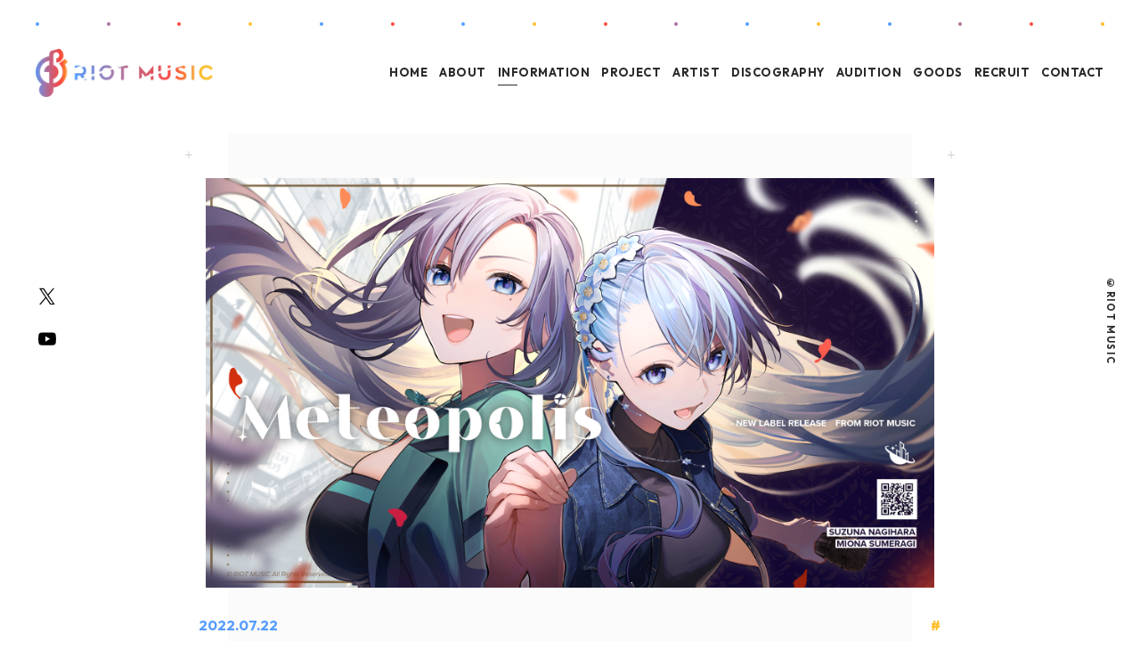

--- FILE ---
content_type: text/html; charset=UTF-8
request_url: https://riot-music.com/info/2022/07/22/401/
body_size: 37270
content:
<!DOCTYPE html>
<html lang="ja">
    <head prefix="og: http://ogp.me/ns# fb: http://ogp.me/ns/fb# article: http://ogp.me/ns/article#">
      <!-- ▼ Page Setttings ▼-->
    <meta charset="utf-8">
    <meta http-equiv="X-UA-Compatible" content="IE=edge">
    <meta name="viewport" content="width=device-width,initial-scale=1.0,shrink-to-fit=no">
    <meta name="format-detection" content="telephone=no">
    <meta name="robots" content="index,follow">
    <meta name="googlebot" content="index,follow">
    <meta name="google" content="nositelinkssearchbox">
    <meta name="rating" content="general">
    <meta name="theme-color" content="#000000">
    <!-- ▼ Title, Description, Keywords ▼-->
    <title>サブレーベル「Meteopolis」が正式開幕！ | INFORMATION｜RIOT MUSIC - Official Web Site</title>
    <meta name="description" content="音楽事務所「RIOT MUSIC」オフィシャルサイト。所属アーティストに関する最新情報を掲載。">
    <meta name="keywords" content="">
    <!-- ▼ Canonical ▼-->
    <link rel="canonical" href="https://riot-music.com/info/2022/07/22/401/">
    <!-- ▼ Favicon ▼-->
    <link rel="icon" href="/favicon.ico" sizes="any">
    <link rel="apple-touch-icon" href="/apple-touch-icon.png">
    <link rel="manifest" href="/manifest.webmanifest">
    <!-- ▼ iPhone Title ▼-->
    <meta name="apple-mobile-web-app-title" content="RIOT MUSIC - Official Web Site">
    <!-- ▼ Facebook OG Settings ▼-->
    <meta property="og:title" content="サブレーベル「Meteopolis」が正式開幕！ | INFORMATION｜RIOT MUSIC - Official Web Site">
    <meta property="og:description" content="音楽事務所「RIOT MUSIC」オフィシャルサイト。所属アーティストに関する最新情報を掲載。">
    <meta property="og:image" content="https://riot-music.com/wp-content/uploads/2022/07/MeteopolisKV.png">
    <meta property="og:url" content="https://riot-music.com/info/2022/07/22/401/">
        <meta property="og:type" content="article">
        <meta property="og:locale" content="ja_JP">
    <!-- ▼ Twitter Card Settings ▼-->
    <meta name="twitter:card" content="summary_large_image">
    <meta name="twitter:site" content="@RIOTMUSIC_info">
    <meta name="twitter:creator" content="@RIOTMUSIC_info">
    <meta name="twitter:url" content="https://riot-music.com/info/2022/07/22/401/">
    <meta name="twitter:title" content="サブレーベル「Meteopolis」が正式開幕！ | INFORMATION｜RIOT MUSIC - Official Web Site">
    <meta name="twitter:description" content="音楽事務所「RIOT MUSIC」オフィシャルサイト。所属アーティストに関する最新情報を掲載。">
    <meta name="twitter:image" content="https://riot-music.com/wp-content/uploads/2022/07/MeteopolisKV.png">
    <!-- ▼ CSS Load ▼-->
    <link rel="stylesheet" href="/_assets/css/style.css?2026-02-01-10-33-39">

    <!-- Global site tag (gtag.js) - Google Analytics -->
<script async src="https://www.googletagmanager.com/gtag/js?id=UA-179292516-1"></script>
<script>
  window.dataLayer = window.dataLayer || [];
  function gtag(){dataLayer.push(arguments);}
  gtag('js', new Date());

  gtag('config', 'UA-179292516-1');
</script>

  </head>
  <body class="infoStyle">

    
    <div id="Wrap">

      <header class="l-header" id="Head">
        <div class="l-header__inner">
          <div class="dots">
            <div class="dots--wrap"><i></i><i></i><i></i><i></i><i></i><i></i><i></i><i></i><i></i><i></i><i></i><i></i><i></i><i></i><i></i><i></i></div>
          </div>
          <h1 class="logo">
            <a href="/">
              <picture>
                <source type="image/webp" srcset="/_assets/images/_common/logo/webp/logoset_002.webp">
                <img src="/_assets/images/_common/logo/logoset_002.png" alt="RIOT MUSIC">
              </picture>
            </a>
          </h1>
          
<nav class="l-gnav">
  <ul>
    <li class="toplink"><a href="/">HOME</a></li>
    <li><a href="/about/">ABOUT</a></li>
    <li class="is__current"><a href="/info/">INFORMATION</a></li>
    <li><a href="/project/">PROJECT</a></li>
    <li><a href="/artist/">ARTIST</a></li>
    <li><a href="/disco/">DISCOGRAPHY</a></li>
    <li><a href="/virtualartistaudition/" target="_blank" rel="noopener">AUDITION</a></li>
    <li><a href="https://riotmusic.store/" target="_blank" rel="noopener">GOODS</a></li>
    <li><a href="https://hrmos.co/pages/bravegroup/jobs?category=1831239381959225345" target="_blank" rel="noopener">RECRUIT</a></li>
    <li><a href="/contact/">CONTACT</a></li>
  </ul>
</nav>
        </div>
      </header>

      <button class="l-navtrigger is-sp" id="js-navtrigger">
        <div class="l-navtrigger__inner">
          <div class="bars"><span class="bar1"></span><span class="bar2"></span></div>
          <div class="ttl"><i>M</i><i>E</i><i>N</i><i>U</i></div>
        </div>
      </button>

            <div class="l-fixedsnsnav is-pc">
        <nav class="l-snslinks">
  <ul>
    <li data-sns="twitter"><a href="https://twitter.com/RIOTMUSIC_info" target="_blank" rel="noopener"><svg xmlns="http://www.w3.org/2000/svg" width="28" height="28" viewBox="0 0 28 28"><g transform="translate(0.001)"><title>X(Twitter)</title><rect width="28" height="28" transform="translate(-0.001)" fill="none"/><path d="M17.188,14.8,22.944,8H21.577l-4.991,5.9L12.6,8H8l6.028,8.924L8,24.051H9.363l5.271-6.232,4.206,6.232h4.6ZM15.321,17l-.611-.886L9.853,9.043h2.092l3.923,5.71.611.886,5.1,7.417H19.486L15.325,17Z" transform="translate(-1.885 -2.07)" fill="#fff"/></g></svg></a></li>
    <li data-sns="youtube"><a href="https://www.youtube.com/channel/UCGH_ty6YBy2Q9KWtiRYm2IQ" target="_blank" rel="noopener"><svg xmlns="http://www.w3.org/2000/svg" width="34" height="34" viewBox="0 0 34 34"><title>YouTube</title><g transform="translate(-887 -2072)"><path d="M10.524,15.381c-.016,0-1.667,0-3.5-.057-1.074-.033-2-.079-2.75-.136A11.774,11.774,0,0,1,2.3,14.922,2.7,2.7,0,0,1,.44,12.979,17.474,17.474,0,0,1,.055,9.692C0,8.6,0,7.7,0,7.691s0-.906.055-2A19.2,19.2,0,0,1,.44,2.4,2.7,2.7,0,0,1,2.3.459,11.778,11.778,0,0,1,4.278.194c.75-.057,1.675-.1,2.75-.136C8.857,0,10.507,0,10.524,0s1.667,0,3.5.057c1.074.033,2,.079,2.75.136a11.781,11.781,0,0,1,1.977.265A2.7,2.7,0,0,1,20.607,2.4a17.469,17.469,0,0,1,.385,3.287c.054,1.1.055,1.993.055,2s0,.906-.055,2a19.19,19.19,0,0,1-.385,3.287,2.7,2.7,0,0,1-1.861,1.943,11.776,11.776,0,0,1-1.977.265c-.75.057-1.675.1-2.75.136C12.19,15.38,10.54,15.381,10.524,15.381ZM8.371,4.444v6.492l5.5-3.246Z" transform="translate(893.477 2080.905)" fill="#fff"/><rect width="34" height="34" transform="translate(887 2072)" fill="none"/></g></svg></a></li>
  </ul>
</nav>
      </div>
      
      <nav class="l-spnav is-sp" id="js-spnav" data-status="close">
  <div class="l-spnav__inner">
    <div class="bg"></div>
    <button class="closebtn js--closemenu"><svg xmlns="http://www.w3.org/2000/svg" width="62.489" height="37.233" viewBox="0 0 62.489 37.233"><title>閉じる</title><g><path d="M-15859.756-378.229l-30.244,17.46-1-1.731,29.243-16.885L-15891-396.267l1-1.735,30.244,17.462,30.243-17.462,1,1.735-29.243,16.883,29.243,16.885-1,1.731Z" transform="translate(15891.001 398.002)" fill="#fff"/></g></svg></button>
    <div class="cont">
      <div class="cont--inner">
        <div class="logo"><svg xmlns="http://www.w3.org/2000/svg" width="170.747" height="47.328" viewBox="0 0 170.747 47.328"><g transform="translate(-128.5 -59.5)"><title>RIOT MUSIC</title><path d="M9.86,46.325a6.824,6.824,0,0,1-5.747-3.553L4.1,42.8a6.789,6.789,0,0,1-.58-5.15l.141-.387A6.8,6.8,0,0,1,5.7,34.309,14.882,14.882,0,0,1,12.9,7.847V6.829h-.02a6.83,6.83,0,1,1,6.83,6.831v-4A2.831,2.831,0,1,0,16.9,6.633v9.416a6.825,6.825,0,0,1,0,13.081v4.176a10.9,10.9,0,0,0,8.886-10.7h0a10.81,10.81,0,0,0-2.159-6.513L22.434,14.5l5.762-4.35,2.41,3.191-2.69,2.032a14.78,14.78,0,0,1,1.868,7.232h.006A14.916,14.916,0,0,1,16.9,37.361V39.27c0,.111,0,.22,0,.33v.259H16.9a6.881,6.881,0,0,1-.247,1.517l-.144.388a6.815,6.815,0,0,1-6.43,4.565C10,46.328,9.932,46.327,9.86,46.325ZM4,22.605a10.9,10.9,0,0,0,6.975,10.153,6.719,6.719,0,0,1,1.346.319c.194.068.382.145.566.229l.013,0V22.588H8.124A6.829,6.829,0,0,1,12.9,16.075V11.9A10.906,10.906,0,0,0,4,22.605Zm134.7,7.582a10.013,10.013,0,0,1-1.846-.319,8.052,8.052,0,0,1-1.433-.555,7.925,7.925,0,0,1-1.2-.748c-.25-.188-.5-.393-.766-.6l1.428-2.086a14.669,14.669,0,0,0,1.769,1.215,5.269,5.269,0,0,0,2.221.708,3.636,3.636,0,0,0,1.123-.06,2.84,2.84,0,0,0,.85-.336,1.69,1.69,0,0,0,.55-.53,1.378,1.378,0,0,0,.222-.623,1.015,1.015,0,0,0-.189-.716A1.856,1.856,0,0,0,140.8,25a5.525,5.525,0,0,0-.953-.4q-.553-.18-1.154-.344c-.267-.073-.576-.157-.929-.258a9.868,9.868,0,0,1-1.085-.375,6.7,6.7,0,0,1-1.088-.56,4.167,4.167,0,0,1-.936-.808,3.365,3.365,0,0,1-.622-1.1,3.471,3.471,0,0,1-.144-1.439,4.53,4.53,0,0,1,.176-.881,3.233,3.233,0,0,1,.476-1.046,3.676,3.676,0,0,1,1.339-1.133,5.207,5.207,0,0,1,1.721-.493,9.6,9.6,0,0,1,1.062-.062c.246,0,.485.013.721.033a9.128,9.128,0,0,1,1.507.243c.221.057.409.145.614.219s.416.127.6.213a7.063,7.063,0,0,1,1.072.635c.113.081.235.175.355.266l-1.39,2.105a8.861,8.861,0,0,0-1.239-.773,5.027,5.027,0,0,0-1.837-.514,3.919,3.919,0,0,0-.766.017,3.262,3.262,0,0,0-.828.2,1.985,1.985,0,0,0-.671.416,1.025,1.025,0,0,0-.309.673.9.9,0,0,0,.234.711,2.434,2.434,0,0,0,.72.528,7.049,7.049,0,0,0,.989.4c.363.12.712.239,1.05.355q.381.126.9.264a10.032,10.032,0,0,1,1.069.355,6.664,6.664,0,0,1,1.08.543,3.774,3.774,0,0,1,.927.8,3.3,3.3,0,0,1,.609,1.134,3.987,3.987,0,0,1,.134,1.569,4.253,4.253,0,0,1-.531,1.8,3.408,3.408,0,0,1-1.167,1.193,4.882,4.882,0,0,1-1.694.626,7.243,7.243,0,0,1-1.3.113Q139.116,30.224,138.7,30.187Zm-56.96.037V18.932h-3.9v-2.3h10.38v2.3h-3.88V30.224Zm-16.7-.557a7.136,7.136,0,0,1-3.75-3.75A6.643,6.643,0,0,1,60.84,24.4a7.159,7.159,0,0,1-.112-1.237q0-.358.034-.707a6.779,6.779,0,0,1,.524-2.032,7.1,7.1,0,0,1,3.75-3.76,7,7,0,0,1,5.478,0,7.174,7.174,0,0,1,2.238,1.513c.075.075.131.167.2.245a7.167,7.167,0,0,1,1.09,1.594c.07.139.159.263.222.409a7.037,7.037,0,0,1,0,5.488,7.131,7.131,0,0,1-3.752,3.75,7.012,7.012,0,0,1-5.478,0Zm1.006-10.742a4.706,4.706,0,0,0-1.408,1.011,4.793,4.793,0,0,0-.954,1.477c-.009.022-.013.045-.022.067a4.515,4.515,0,0,0-.33,1.688c0,.126.025.245.036.368a4.461,4.461,0,0,0,.316,1.4,4.9,4.9,0,0,0,.954,1.475,4.589,4.589,0,0,0,1.408,1.022,4.141,4.141,0,0,0,3.465,0,4.6,4.6,0,0,0,1.409-1.022,4.922,4.922,0,0,0,.954-1.475,4.566,4.566,0,0,0,0-3.52,5.12,5.12,0,0,0-.314-.6,4.7,4.7,0,0,0-.64-.877,4.761,4.761,0,0,0-.736-.616,4.679,4.679,0,0,0-.673-.4,4.124,4.124,0,0,0-3.465,0Zm-12.551,11.3V16.648h2.6V30.224Zm-7.995,0-.079-.107c-.248-.329-.668-.918-1.123-1.562-.612-.868-1.258-1.8-1.593-2.274l-.1-.138H40.032v4.081h-2.6V23.835h2.6v0H43.6a2.119,2.119,0,0,0,.73-.14,1.874,1.874,0,0,0,.675-.427,2.323,2.323,0,0,0,.492-.715,3.746,3.746,0,0,0,.194-1.247,3.87,3.87,0,0,0-.075-.706,2.238,2.238,0,0,0-.3-.779,1.873,1.873,0,0,0-.629-.631,2,2,0,0,0-1.092-.261H37.433v-2.3h6.175a5.162,5.162,0,0,1,1.907.343,4.41,4.41,0,0,1,.933.521,4.127,4.127,0,0,1,.546.446,4.442,4.442,0,0,1,.958,1.485,5.065,5.065,0,0,1,.343,1.885,5.542,5.542,0,0,1-.771,2.937,3.868,3.868,0,0,1-2.056,1.409c.474.625.934,1.263,1.4,1.893.385.517.772,1.036,1.154,1.557.274.374.556.742.828,1.118ZM42.611,16.948ZM161.029,29.773c-.124-.045-.25-.086-.372-.139a7.139,7.139,0,0,1-3.751-3.751,6.971,6.971,0,0,1,0-5.461,7.139,7.139,0,0,1,3.751-3.751c.121-.053.247-.094.372-.139a6.832,6.832,0,0,1,2.358-.417,6.919,6.919,0,0,1,1.9.259,7.036,7.036,0,0,1,1.707.734,7.312,7.312,0,0,1,1.44,1.133,6.835,6.835,0,0,1,1.1,1.458l-2.433.984a5.24,5.24,0,0,0-.695-.836,5.063,5.063,0,0,0-.884-.687A4.507,4.507,0,0,0,164.5,18.7a3.754,3.754,0,0,0-1.114-.167,4.038,4.038,0,0,0-1.737.38,4.892,4.892,0,0,0-.621.366,4.559,4.559,0,0,0-.78.647A4.826,4.826,0,0,0,159.3,21.4a4.553,4.553,0,0,0,0,3.519,4.851,4.851,0,0,0,.947,1.465,4.523,4.523,0,0,0,.78.648,4.782,4.782,0,0,0,.621.365,4.026,4.026,0,0,0,1.737.381,3.754,3.754,0,0,0,1.114-.167,4.55,4.55,0,0,0,1.021-.465,4.864,4.864,0,0,0,.884-.7,5.728,5.728,0,0,0,.695-.844l2.433.983a6.577,6.577,0,0,1-1.1,1.476A7.279,7.279,0,0,1,167,29.2a7.033,7.033,0,0,1-3.612.994A6.812,6.812,0,0,1,161.029,29.773Zm-11.918.418V16.615h2.6V30.191Zm-39.036,0V23.32l-1.886,2.264-2.368,2.842-1.237-1.492-3-3.614v6.871h-2.6V16.616l6.833,7.837,6.854-7.837V30.191Zm10.67-.41a5.281,5.281,0,0,1-1.838-1.152,5.105,5.105,0,0,1-1.179-1.8,6.362,6.362,0,0,1-.417-2.358v-8.1h2.6v8.085a3.751,3.751,0,0,0,.334,1.688,3.063,3.063,0,0,0,.825,1.056,2.874,2.874,0,0,0,1.058.538,3.5,3.5,0,0,0,2.024,0,2.878,2.878,0,0,0,1.059-.538,3.073,3.073,0,0,0,.825-1.056,3.762,3.762,0,0,0,.337-1.688V16.372h2.6v8.1a6.493,6.493,0,0,1-.41,2.358,4.954,4.954,0,0,1-1.17,1.8,5.253,5.253,0,0,1-1.837,1.152,7.286,7.286,0,0,1-4.811,0Z" transform="translate(129 60)" fill="#fff"/><path d="M10.075,46.828v0c-.077,0-.154,0-.23,0a7.327,7.327,0,0,1-5.61-2.939L4.193,44l-.527-.96a7.263,7.263,0,0,1-.623-5.528l.011-.034.141-.385a7.327,7.327,0,0,1,1.742-2.759,15.592,15.592,0,0,1-3.835-4.9,15.193,15.193,0,0,1-1.6-6.83A15.417,15.417,0,0,1,12.4,7.416V7.329h-.02v-.5A7.327,7.327,0,0,1,22.62.1a7.324,7.324,0,0,1,2.251,11.93l3.423-2.584,3.013,3.989L28.56,15.513a15.388,15.388,0,0,1,1.716,6.592h.014v.5A15.418,15.418,0,0,1,17.4,37.791v1.473c0,.1,0,.193,0,.284v.811h-.047a7.069,7.069,0,0,1-.226,1.154l-.012.037-.142.384A7.32,7.32,0,0,1,10.075,46.828ZM4.309,42.084l.244.449a6.324,6.324,0,0,0,5.324,3.292c.065,0,.132,0,.2,0h0a6.319,6.319,0,0,0,5.957-4.23l0-.009.137-.37a6.346,6.346,0,0,0,.224-1.388l.006-.117v-.176c0-.089,0-.173,0-.257V36.924l.433-.059A14.417,14.417,0,0,0,29.284,23.031v-.426a14.185,14.185,0,0,0-1.8-6.989l-.212-.38,2.638-1.993L28.1,10.85,23.133,14.6l.893,1.194a11.3,11.3,0,0,1,2.248,6.313h.011l0,.5A11.392,11.392,0,0,1,16.995,33.8l-.592.111V28.757l.357-.107A6.384,6.384,0,0,0,20,26.4a6.32,6.32,0,0,0,0-7.625,6.385,6.385,0,0,0-3.238-2.248l-.357-.107V6.6a3.324,3.324,0,1,1,3.809,3.525v3.018A6.329,6.329,0,0,0,22.222,1.02,6.345,6.345,0,0,0,13.4,6.329h0V8.284l-.433.058A14.415,14.415,0,0,0,.5,22.605,14.2,14.2,0,0,0,2,28.99a14.581,14.581,0,0,0,4.012,4.926l.481.379-.468.4a6.331,6.331,0,0,0-1.885,2.734l0,.006L4,37.8A6.259,6.259,0,0,0,4.309,42.084ZM17.4,29.492v3.194a10.393,10.393,0,0,0,7.883-9.853l0-.227a10.316,10.316,0,0,0-2.06-6.214L21.736,14.4l1.555-1.174a7.285,7.285,0,0,1-3.578.934h-.5v-5h.5A2.331,2.331,0,1,0,17.4,6.651v9.035a7.4,7.4,0,0,1,3.392,2.486A7.32,7.32,0,0,1,20.8,27,7.4,7.4,0,0,1,17.4,29.492Zm-4,4.426-.668-.133-.053-.024c-.174-.079-.351-.151-.525-.212a6.224,6.224,0,0,0-1.245-.294l-.06-.008-.056-.022A11.424,11.424,0,0,1,5.551,29.11a11.353,11.353,0,0,1,.622-13.824,11.434,11.434,0,0,1,6.638-3.876l.591-.11v5.142l-.35.11a6.382,6.382,0,0,0-3.177,2.259,6.262,6.262,0,0,0-1.232,3.277H13.4Zm-2.3-1.647a7.233,7.233,0,0,1,1.3.3V23.088H7.624v-.5A7.33,7.33,0,0,1,12.4,15.718v-3.2A10.407,10.407,0,0,0,4.5,22.605a10.289,10.289,0,0,0,1.869,5.931A10.427,10.427,0,0,0,11.1,32.271Zm128.406-1.547c-.276,0-.564-.013-.855-.039a10.543,10.543,0,0,1-1.938-.336,8.59,8.59,0,0,1-1.522-.59,8.446,8.446,0,0,1-1.277-.794c-.262-.2-.537-.419-.779-.614l-.36-.29,1.993-2.911.42.334a14.257,14.257,0,0,0,1.709,1.174,4.8,4.8,0,0,0,2.014.643,3.162,3.162,0,0,0,.969-.05,2.326,2.326,0,0,0,.7-.273,1.2,1.2,0,0,0,.39-.372.892.892,0,0,0,.147-.4.518.518,0,0,0-.094-.378,1.374,1.374,0,0,0-.462-.389,5.066,5.066,0,0,0-.867-.362c-.35-.114-.731-.227-1.132-.337-.263-.072-.575-.157-.934-.26a10.41,10.41,0,0,1-1.137-.393,7.219,7.219,0,0,1-1.166-.6,4.684,4.684,0,0,1-1.048-.9,3.879,3.879,0,0,1-.715-1.262,3.977,3.977,0,0,1-.17-1.645,5.045,5.045,0,0,1,.194-.976,3.7,3.7,0,0,1,.555-1.206,4.182,4.182,0,0,1,1.52-1.283,5.735,5.735,0,0,1,1.885-.541,10.156,10.156,0,0,1,1.118-.065c.244,0,.495.012.765.035a9.676,9.676,0,0,1,1.588.257,3.957,3.957,0,0,1,.476.163c.06.024.12.047.181.069s.122.041.19.063a3.718,3.718,0,0,1,.453.168,7.613,7.613,0,0,1,1.15.681c.113.08.231.171.346.259l.392.3-1.937,2.932-.424-.311a8.4,8.4,0,0,0-1.169-.73,4.55,4.55,0,0,0-1.654-.462,3.455,3.455,0,0,0-.667.016,2.784,2.784,0,0,0-.7.167,1.483,1.483,0,0,0-.5.309.524.524,0,0,0-.157.354.409.409,0,0,0,.11.338,1.943,1.943,0,0,0,.571.413,6.573,6.573,0,0,0,.918.373c.393.13.77.258,1.055.356.247.081.539.167.868.254a10.592,10.592,0,0,1,1.123.372,7.193,7.193,0,0,1,1.16.583,4.291,4.291,0,0,1,1.048.9,3.807,3.807,0,0,1,.7,1.3,4.5,4.5,0,0,1,.156,1.765,4.772,4.772,0,0,1-.6,2.008,3.921,3.921,0,0,1-1.337,1.367,5.4,5.4,0,0,1-1.865.691A7.78,7.78,0,0,1,139.509,30.724Zm-5.383-2.863c.131.1.262.207.392.3a7.45,7.45,0,0,0,1.127.7,7.592,7.592,0,0,0,1.346.521,9.556,9.556,0,0,0,1.752.3,7.394,7.394,0,0,0,1.98-.069,4.4,4.4,0,0,0,1.521-.559,2.89,2.89,0,0,0,1-1.021,3.786,3.786,0,0,0,.464-1.589,3.519,3.519,0,0,0-.112-1.372,2.818,2.818,0,0,0-.516-.965,3.3,3.3,0,0,0-.807-.695,6.2,6.2,0,0,0-1-.5,9.591,9.591,0,0,0-1.016-.337c-.348-.092-.66-.184-.926-.272l-.006,0c-.283-.1-.657-.225-1.045-.353a7.568,7.568,0,0,1-1.057-.43,2.934,2.934,0,0,1-.867-.64,1.412,1.412,0,0,1-.36-1.092,1.514,1.514,0,0,1,.457-.985l0,0a2.494,2.494,0,0,1,.838-.521,3.774,3.774,0,0,1,.953-.227,4.444,4.444,0,0,1,.861-.018,5.549,5.549,0,0,1,2.018.565,8.729,8.729,0,0,1,.881.516l.848-1.283a6.6,6.6,0,0,0-.965-.568,2.964,2.964,0,0,0-.331-.12c-.072-.023-.146-.047-.221-.074s-.141-.053-.21-.08a3.082,3.082,0,0,0-.36-.125,8.688,8.688,0,0,0-1.425-.229c-.242-.021-.463-.031-.678-.031a9.152,9.152,0,0,0-1.007.059,4.736,4.736,0,0,0-1.556.445,3.192,3.192,0,0,0-1.157.982,2.74,2.74,0,0,0-.4.885,4.059,4.059,0,0,0-.159.787,3,3,0,0,0,.118,1.233,2.882,2.882,0,0,0,.53.938,3.682,3.682,0,0,0,.823.71,6.228,6.228,0,0,0,1.007.518,9.442,9.442,0,0,0,1.034.358c.357.1.665.186.926.258.416.114.811.232,1.177.351a5.975,5.975,0,0,1,1.04.437,2.358,2.358,0,0,1,.788.676,1.506,1.506,0,0,1,.282,1.053,1.874,1.874,0,0,1-.3.847,2.173,2.173,0,0,1-.706.686,3.314,3.314,0,0,1-1,.4,4.146,4.146,0,0,1-1.282.072,5.791,5.791,0,0,1-2.429-.774,14.778,14.778,0,0,1-1.4-.928ZM84.838,30.724h-3.6V19.432h-3.9v-3.3h11.38v3.3h-3.88Zm-2.6-1h1.6V18.432h3.88v-1.3h-9.38v1.3h3.9Zm-14.47,1a7.3,7.3,0,0,1-2.931-.6,7.636,7.636,0,0,1-4.009-4.009,7.18,7.18,0,0,1-.48-1.625,7.609,7.609,0,0,1-.119-1.324c0-.251.012-.5.037-.755a7.312,7.312,0,0,1,.562-2.182,7.6,7.6,0,0,1,4.011-4.021,7.5,7.5,0,0,1,5.877,0,7.706,7.706,0,0,1,2.392,1.618,1.742,1.742,0,0,1,.156.184c.023.03.044.058.061.076a7.71,7.71,0,0,1,1.168,1.706c.023.045.051.093.08.143a2.6,2.6,0,0,1,.155.294,7.536,7.536,0,0,1,0,5.886,7.631,7.631,0,0,1-4.012,4.01A7.342,7.342,0,0,1,67.768,30.724Zm0-14.114a6.3,6.3,0,0,0-2.532.516,6.6,6.6,0,0,0-3.491,3.5,6.313,6.313,0,0,0-.485,1.883c-.021.218-.032.439-.032.658a6.622,6.622,0,0,0,.1,1.151,6.18,6.18,0,0,0,.412,1.4,6.636,6.636,0,0,0,3.491,3.491,6.513,6.513,0,0,0,5.08,0,6.631,6.631,0,0,0,3.493-3.491,6.537,6.537,0,0,0,0-5.091,1.751,1.751,0,0,0-.1-.183c-.035-.059-.074-.126-.111-.2a6.7,6.7,0,0,0-1.013-1.482c-.046-.05-.085-.1-.119-.145a.978.978,0,0,0-.067-.083,6.71,6.71,0,0,0-2.084-1.408A6.349,6.349,0,0,0,67.768,16.61ZM56.591,30.724h-3.6V16.148h3.6Zm-2.6-1h1.6V17.148h-1.6Zm-4.16,1H45.243l-.181-.246-.047-.063c-.273-.363-.747-1.03-1.13-1.572-.489-.694-.99-1.412-1.356-1.935l-.185-.265H40.532v4.082h-3.6V23.335h3.6v0H43.6a1.636,1.636,0,0,0,.558-.11,1.366,1.366,0,0,0,.5-.314,1.823,1.823,0,0,0,.388-.566A3.357,3.357,0,0,0,45.13,20.7V20.69a1.75,1.75,0,0,0-.23-.606l0,0a1.368,1.368,0,0,0-.465-.462,1.538,1.538,0,0,0-.825-.184H36.933v-3.3h6.675a5.688,5.688,0,0,1,2.09.378,4.914,4.914,0,0,1,1.041.579,4.593,4.593,0,0,1,.611.5,4.962,4.962,0,0,1,1.066,1.651,5.589,5.589,0,0,1,.379,2.071,6,6,0,0,1-.856,3.215,3.691,3.691,0,0,1-1.684,1.346c.163.22.325.44.483.655q.267.362.534.724l.153.205c.33.443.671.9,1,1.355.112.153.226.3.34.457.161.216.328.439.49.663Zm-4.083-1h2.112l-.239-.322c-.33-.451-.67-.908-1-1.349l-.153-.205q-.27-.363-.538-.728c-.281-.382-.572-.778-.863-1.161l-.4-.527.616-.241a3.4,3.4,0,0,0,1.822-1.222,5.047,5.047,0,0,0,.687-2.658,4.592,4.592,0,0,0-.308-1.7,3.965,3.965,0,0,0-.849-1.319,3.731,3.731,0,0,0-.48-.389,3.875,3.875,0,0,0-.828-.464,4.693,4.693,0,0,0-1.722-.307H37.933v1.3H43.6a2.461,2.461,0,0,1,1.361.34,2.371,2.371,0,0,1,.788.795,2.746,2.746,0,0,1,.359.948,4.372,4.372,0,0,1,.083.794,4.259,4.259,0,0,1-.238,1.454,2.841,2.841,0,0,1-.6.868,2.374,2.374,0,0,1-.851.537,2.628,2.628,0,0,1-.9.171H39.532v0h-1.6v5.388h1.6V25.641h3.333l.173.247.074.106.238.34c.365.523.866,1.239,1.353,1.931C45.051,28.758,45.476,29.357,45.748,29.723Zm117.639.969a7.347,7.347,0,0,1-2.53-.449l-.093-.033c-.1-.035-.2-.07-.307-.117a7.64,7.64,0,0,1-4.009-4.01,7.47,7.47,0,0,1,0-5.86,7.639,7.639,0,0,1,4.01-4.011c.106-.046.208-.082.307-.117l.095-.034a7.366,7.366,0,0,1,2.528-.447,7.45,7.45,0,0,1,2.041.278,7.568,7.568,0,0,1,1.827.785,7.844,7.844,0,0,1,1.539,1.211,7.364,7.364,0,0,1,1.176,1.565l.277.5L166.911,21.3l-.226-.34a4.766,4.766,0,0,0-.629-.756,4.582,4.582,0,0,0-.8-.617,4.022,4.022,0,0,0-.908-.413,3.268,3.268,0,0,0-.966-.144,3.561,3.561,0,0,0-1.525.332,4.474,4.474,0,0,0-.554.329,4.065,4.065,0,0,0-.7.575,4.345,4.345,0,0,0-.849,1.325,4.053,4.053,0,0,0,0,3.132,4.367,4.367,0,0,0,.85,1.316,4.036,4.036,0,0,0,.7.577,4.373,4.373,0,0,0,.556.328,3.548,3.548,0,0,0,1.523.333,3.27,3.27,0,0,0,.967-.144,4.065,4.065,0,0,0,.907-.413,4.389,4.389,0,0,0,.794-.625,5.247,5.247,0,0,0,.632-.767l.226-.338,3.33,1.345-.269.493a7.1,7.1,0,0,1-1.178,1.588,7.812,7.812,0,0,1-1.538,1.21,7.533,7.533,0,0,1-3.869,1.066Zm0-14.076A6.371,6.371,0,0,0,161.2,17l-.1.037c-.085.03-.166.058-.238.09a6.639,6.639,0,0,0-3.493,3.493,6.471,6.471,0,0,0,0,5.063,6.64,6.64,0,0,0,3.492,3.492c.072.032.153.06.238.09l.1.037a6.353,6.353,0,0,0,2.188.389,6.533,6.533,0,0,0,3.354-.923,6.812,6.812,0,0,0,1.342-1.056,6.053,6.053,0,0,0,.719-.881l-1.525-.616a6.5,6.5,0,0,1-.515.586,5.4,5.4,0,0,1-.977.77,5.071,5.071,0,0,1-1.133.516,4.273,4.273,0,0,1-1.265.19,4.541,4.541,0,0,1-1.95-.428,5.291,5.291,0,0,1-.687-.4,5.013,5.013,0,0,1-.866-.721,5.359,5.359,0,0,1-1.043-1.613,5.053,5.053,0,0,1,0-3.906,5.338,5.338,0,0,1,1.044-1.626,5.044,5.044,0,0,1,.864-.718,5.394,5.394,0,0,1,.685-.4,4.557,4.557,0,0,1,1.952-.429,4.269,4.269,0,0,1,1.262.189,5.026,5.026,0,0,1,1.135.516,5.592,5.592,0,0,1,.971.755,5.952,5.952,0,0,1,.522.584l1.519-.614a6.388,6.388,0,0,0-.714-.866,6.84,6.84,0,0,0-1.341-1.055,6.569,6.569,0,0,0-1.586-.681A6.452,6.452,0,0,0,163.387,16.615ZM152.212,30.691h-3.6V16.115h3.6Zm-2.6-1h1.6V17.115h-1.6Zm-36.436,1h-3.6V24.7l-3.755,4.507-3.733-4.5v5.985h-3.6V15.281l7.333,8.411,7.353-8.408Zm-2.6-1h1.6V17.947l-6.354,7.266L99.488,17.95v11.74h1.6V21.934l4.735,5.709,4.753-5.7Zm12.568,1a7.262,7.262,0,0,1-2.574-.441,5.8,5.8,0,0,1-2.01-1.262,5.625,5.625,0,0,1-1.295-1.975,6.883,6.883,0,0,1-.452-2.542v-8.6h3.6v8.585a3.289,3.289,0,0,0,.281,1.464,2.585,2.585,0,0,0,.689.888,2.387,2.387,0,0,0,.875.447,3.012,3.012,0,0,0,1.772,0,2.394,2.394,0,0,0,.875-.447,2.59,2.59,0,0,0,.688-.886,3.293,3.293,0,0,0,.284-1.465V15.872h3.6v8.6a7.013,7.013,0,0,1-.443,2.538,5.47,5.47,0,0,1-1.288,1.979,5.771,5.771,0,0,1-2.009,1.261A7.3,7.3,0,0,1,123.143,30.69Zm-5.331-13.818v7.6a5.892,5.892,0,0,0,.382,2.174,4.632,4.632,0,0,0,1.063,1.627,4.8,4.8,0,0,0,1.666,1.042,6.79,6.79,0,0,0,4.457,0,4.779,4.779,0,0,0,1.664-1.042,4.481,4.481,0,0,0,1.053-1.622,6.022,6.022,0,0,0,.376-2.179v-7.6h-1.6v7.585a4.266,4.266,0,0,1-.389,1.912,3.578,3.578,0,0,1-.962,1.224,3.39,3.39,0,0,1-1.244.63,3.995,3.995,0,0,1-2.276,0,3.381,3.381,0,0,1-1.243-.63,3.57,3.57,0,0,1-.962-1.225,4.258,4.258,0,0,1-.387-1.912V16.872ZM67.776,28.309a4.539,4.539,0,0,1-1.946-.427,5.109,5.109,0,0,1-1.56-1.133,5.421,5.421,0,0,1-1.05-1.622,4.941,4.941,0,0,1-.354-1.552c0-.033-.008-.07-.013-.107a2.215,2.215,0,0,1-.025-.3,5.033,5.033,0,0,1,.36-1.859.78.78,0,0,1,.027-.082l0-.007a5.31,5.31,0,0,1,1.054-1.629,5.224,5.224,0,0,1,1.556-1.118,4.623,4.623,0,0,1,3.892,0,5.109,5.109,0,0,1,.744.436,4.7,4.7,0,0,1,1.523,1.651,5.546,5.546,0,0,1,.344.66,5.066,5.066,0,0,1,0,3.907,5.433,5.433,0,0,1-1.051,1.624,5.117,5.117,0,0,1-1.561,1.132A4.53,4.53,0,0,1,67.776,28.309ZM64.15,21.586a.773.773,0,0,1-.026.078,4.04,4.04,0,0,0-.295,1.5,1.392,1.392,0,0,0,.016.169c.006.047.013.1.018.155a3.973,3.973,0,0,0,.279,1.246A4.426,4.426,0,0,0,65,26.063a4.115,4.115,0,0,0,1.257.913,3.642,3.642,0,0,0,3.039,0,4.123,4.123,0,0,0,1.258-.912,4.438,4.438,0,0,0,.858-1.327,4.066,4.066,0,0,0,0-3.134,4.7,4.7,0,0,0-.284-.54,4.156,4.156,0,0,0-.57-.784,4.24,4.24,0,0,0-.658-.549,4.15,4.15,0,0,0-.6-.354,3.624,3.624,0,0,0-3.038,0,4.229,4.229,0,0,0-1.26.9A4.309,4.309,0,0,0,64.15,21.586Z" transform="translate(129 60)" fill="rgba(0,0,0,0)"/></g></svg></div>
        <nav class="navwrap">
          <nav class="navwrap--global">
            
<nav class="l-gnav">
  <ul>
    <li class="toplink"><a href="/">HOME</a></li>
    <li><a href="/about/">ABOUT</a></li>
    <li class="is__current"><a href="/info/">INFORMATION</a></li>
    <li><a href="/project/">PROJECT</a></li>
    <li><a href="/artist/">ARTIST</a></li>
    <li><a href="/disco/">DISCOGRAPHY</a></li>
    <li><a href="/virtualartistaudition/" target="_blank" rel="noopener">AUDITION</a></li>
    <li><a href="https://riotmusic.store/" target="_blank" rel="noopener">GOODS</a></li>
    <li><a href="https://hrmos.co/pages/bravegroup/jobs?category=1831239381959225345" target="_blank" rel="noopener">RECRUIT</a></li>
    <li><a href="/contact/">CONTACT</a></li>
  </ul>
</nav>
          </nav>
          <nav class="navwrap--sublinks">
            <nav class="l-subnav">
  <ul>
    <li><a href="/guideline/"><i class="tri"><svg xmlns="http://www.w3.org/2000/svg" width="3.157" height="6.126" viewBox="0 0 3.157 6.126"><path d="M0,0V6.125L3.157,3.063Z" transform="translate(0 0)" fill="#fff"/></svg></i><em class="ttl">GUIDELINE</em></a></li>
    <li><a href="/privacypolicy/"><i class="tri"><svg xmlns="http://www.w3.org/2000/svg" width="3.157" height="6.126" viewBox="0 0 3.157 6.126"><path d="M0,0V6.125L3.157,3.063Z" transform="translate(0 0)" fill="#fff"/></svg></i><em class="ttl">PRIVACY POLICY</em></a></li>
    <li><a href="https://bravegroup.co.jp/information-security-policy/" target="_blank"><i class="tri"><svg xmlns="http://www.w3.org/2000/svg" width="3.157" height="6.126" viewBox="0 0 3.157 6.126"><path d="M0,0V6.125L3.157,3.063Z" transform="translate(0 0)" fill="#fff"/></svg></i><em class="ttl">INFORMATION SECURITY POLICY</em></a></li>
  </ul>
</nav>
          </nav>
          <nav class="navwrap--sns">
            <nav class="l-snslinks">
  <ul>
    <li data-sns="twitter"><a href="https://twitter.com/RIOTMUSIC_info" target="_blank" rel="noopener"><svg xmlns="http://www.w3.org/2000/svg" width="28" height="28" viewBox="0 0 28 28"><g transform="translate(0.001)"><title>X(Twitter)</title><rect width="28" height="28" transform="translate(-0.001)" fill="none"/><path d="M17.188,14.8,22.944,8H21.577l-4.991,5.9L12.6,8H8l6.028,8.924L8,24.051H9.363l5.271-6.232,4.206,6.232h4.6ZM15.321,17l-.611-.886L9.853,9.043h2.092l3.923,5.71.611.886,5.1,7.417H19.486L15.325,17Z" transform="translate(-1.885 -2.07)" fill="#fff"/></g></svg></a></li>
    <li data-sns="youtube"><a href="https://www.youtube.com/channel/UCGH_ty6YBy2Q9KWtiRYm2IQ" target="_blank" rel="noopener"><svg xmlns="http://www.w3.org/2000/svg" width="34" height="34" viewBox="0 0 34 34"><title>YouTube</title><g transform="translate(-887 -2072)"><path d="M10.524,15.381c-.016,0-1.667,0-3.5-.057-1.074-.033-2-.079-2.75-.136A11.774,11.774,0,0,1,2.3,14.922,2.7,2.7,0,0,1,.44,12.979,17.474,17.474,0,0,1,.055,9.692C0,8.6,0,7.7,0,7.691s0-.906.055-2A19.2,19.2,0,0,1,.44,2.4,2.7,2.7,0,0,1,2.3.459,11.778,11.778,0,0,1,4.278.194c.75-.057,1.675-.1,2.75-.136C8.857,0,10.507,0,10.524,0s1.667,0,3.5.057c1.074.033,2,.079,2.75.136a11.781,11.781,0,0,1,1.977.265A2.7,2.7,0,0,1,20.607,2.4a17.469,17.469,0,0,1,.385,3.287c.054,1.1.055,1.993.055,2s0,.906-.055,2a19.19,19.19,0,0,1-.385,3.287,2.7,2.7,0,0,1-1.861,1.943,11.776,11.776,0,0,1-1.977.265c-.75.057-1.675.1-2.75.136C12.19,15.38,10.54,15.381,10.524,15.381ZM8.371,4.444v6.492l5.5-3.246Z" transform="translate(893.477 2080.905)" fill="#fff"/><rect width="34" height="34" transform="translate(887 2072)" fill="none"/></g></svg></a></li>
  </ul>
</nav>
          </nav>
        </nav>
      </div>
    </div>
  </div>
</nav>

      
      <div id="Main">
<div class="l-main ver__pages">
  <section class="common-settings" id="Info">
    <div class="inner-section">
      <div class="info">
        <main class="info--main">
          <div class="md-article">
            <header class="md-article__header">
              <picture class="eyecatch"><img src="https://riot-music.com/wp-content/uploads/2022/07/MeteopolisKV.png" alt=""></picture>              <time class="date">2022.07.22</time>
              <ul class="category md-list__category">
                <li><span></span></li>              </ul>
              <h1 class="ttl">サブレーベル「Meteopolis」が正式開幕！</h1>
            </header>
            <main class="md-article__main">
              <p>RIOT MUSICよりサブレーベル、「Meteopolis」が登場！<br />
「Meteopolis」には、「凪原涼菜」と「皇美緒奈」の2名が所属します。</p>
<p>2022年3月、LINE CUBE SHIBUYAで行われたRe:Volt2022にて発表された、RIOT MUSICのテーマ「新たなる始動」。<br />
既に活動を開始しているBlitz Wingに続き、サブレーベル「Meteopolis」の活動が始まります。<br />
3月に発表した概要としては、「表に見えるものだけでなく、本当はその裏に存在し見えていなかったものも含めて描写し、アーティストとしての物語を創出する」。<br />
コンセプトは「アーティストの持つ物語や世界観を音楽と組み合わせていくことによってより深く、より厚くその姿を鮮明に描いていく」。<br />
そして、「音楽以外にもアニメーション、漫画などの媒体を用いて、作品として確立し新たなエンタメを提供する」……というレーベルです。</p>
<p>「Meteopolis」では、「Project Meteopolis」と銘打ったオリジナルIPプロジェクト、また、そのストーリーを軸として様々な「可能性」を開拓するプロジェクトを展開します。<br />
リアルタイムで進行していく「Project Meteopolis」には、誰でも参加することができます。<br />
2021年末、凪原涼菜の「Okeanos」から続く、新たな『参加型』の物語と体験を、皆様にお届けいたします。</p>
<p><img decoding="async" src="https://d1tmgdzc7n7noy.cloudfront.net/wp-content/uploads/2022/07/ユーザー向け情報.png" alt="" /></p>
<p>それに伴い、凪原涼菜と皇美緒奈のYouTubeチャンネルを統合し、2人の活動の場を「Meteopolis」チャンネルに移し再出発いたします。<br />
「Meteopolis」チャンネルは、レーベルリリースと同日に「凪原涼菜 / SUZUNA NAGIHARA」チャンネルの名称を変更する形でお届けいたします。</p>
<p>統合にあたり、「皇美緒奈 / MIONA SUMERAGI」チャンネルの動画はリリースから1週間後に「Meteopolis」チャンネルへと移動になります。<br />
勿論、これからも「皇美緒奈 / MIONA SUMERAGI」チャンネルに投稿していた動画は、引き続き「Meteopolis」チャンネルでお楽しみいただけます。</p>
<p>凪原涼菜と皇美緒奈。RIOT MUSICのアーティストたちの人生は一度きりです。<br />
偶然出会い、偶然同じレーベルとして活動することになった2人。<br />
彼女たちの物語はリアルタイムで進行し、Twitter、YouTube、WEBサイト、現実世界、あなたの人生……その全てが交差して、この物語は紡がれていきます。</p>
<p>再出発にあたり、応援してくださっている皆さんに直接メッセージを届けたい、ということで、アーティストからもメッセージが届いております。</p>
<p><img decoding="async" src="https://d1tmgdzc7n7noy.cloudfront.net/wp-content/uploads/2022/07/レーベル始動メッセージ涼菜.png" alt="" /></p>
<p><img decoding="async" src="https://d1tmgdzc7n7noy.cloudfront.net/wp-content/uploads/2022/07/レーベル始動メッセージ美緒奈.png" alt="" /></p>
<p>彼女たちと物語を紡ぐのは、我々スタッフではありません。<br />
他でもない、皆さんとアーティストの人生が交差することにより、この物語は動き出します。<br />
この発表で驚かせてしまったことと思いますが、どうぞ引き続きRIOT MUSICへの温かい応援やご支援を賜りますよう、何卒よろしくお願い申し上げます。</p>
<p>&nbsp;</p>
<p>RIOT MUSIC</p>
<p>&nbsp;</p>
<h3>Meteopolis</h3>
<p>YouTube Ch:<a href="https://www.youtube.com/channel/UClqZm49qdCGaV96s2ZN9--Q">https://www.youtube.com/channel/UClqZm49qdCGaV96s2ZN9&#8211;Q</a><br />
Twitter : <a href="https://twitter.com/Meteopolis_proj">https://twitter.com/Meteopolis_proj</a></p>
            </main>
          </div>
        </main>
        <footer class="info--footer">
          <nav class="l-btnlinks">
            <button class="md-btn__links"><a href="/info/"><span class="txt">INFORMATION  TOP</span><i class="tri"><svg xmlns="http://www.w3.org/2000/svg" width="3.157" height="6.126" viewBox="0 0 3.157 6.126"><path d="M0,0V6.125L3.157,3.063Z" transform="translate(0 0)" fill="#fff"/></svg></i></a></button>
          </nav>
        </footer>
      </div>
    </div>
  </section>
</div>
      </div>

      <div class="l-copyright"><small class="copyright">&copy;RIOT MUSIC</small></div>

      <footer class="l-footer" id="Foot">
        <div class="dots">
          <div class="dots--wrap"><i></i><i></i><i></i><i></i><i></i><i></i><i></i><i></i><i></i><i></i><i></i><i></i></div>
        </div>
        <div class="l-footer__inner">
          <ul class="sublabellogo">
            <li><a href="https://riot-music.com/mugensho-record/">
                <picture>
                  <source type="image/webp" srcset="/_assets/images/_common/footer/sublabel/webp/mugensho.webp"><img src="/_assets/images/_common/footer/sublabel/mugensho.png" alt="無原唱レコード" loading="lazy" decoding="async">
                </picture></a></li>
            <li><a href="https://riot-music.com/kigensho-records/">
                <picture>
                  <source type="image/webp" srcset="/_assets/images/_common/footer/sublabel/webp/kigensho.webp"><img src="/_assets/images/_common/footer/sublabel/kigensho.png" alt="汽元象レコード" loading="lazy" decoding="async">
                </picture></a></li>
            <li><a href="https://riot-music.com/rionection/">
                <picture>
                  <source type="image/webp" srcset="/_assets/images/_common/footer/sublabel/webp/rionection.webp"><img src="/_assets/images/_common/footer/sublabel/rionection.png" alt="RIONECTION" loading="lazy" decoding="async">
                </picture></a></li>
          </ul>
          <aside class="footlast">
            
<nav class="l-share"><em class="l-share__ttl">SHARE</em>
  <ul class="l-share__links">
    <li><a href="https://twitter.com/intent/tweet?text=RIOT+MUSIC+-+Official+Web+Site&url=https://riot-music.com/" onclick="window.open(this.href, 'tweetwindow', 'width=650, height=470, personalbar=0, toolbar=0, scrollbars=1, sizable=1'); return false;"><img src="/_assets/images/_common/sns/sns_x.svg" alt="Share on X(Twitter)"></a></li>
    <li><a href="https://social-plugins.line.me/lineit/share?url=https://riot-music.com/" onclick="window.open(encodeURI(decodeURI(this.href)), 'LINEwindow', 'width=650, height=480, menubar=no, toolbar=no, scrollbars=yes'); return false;" rel="nofollow"><img src="/_assets/images/_common/sns/sns_line.svg" alt="Share on LINE"></a></li>
    <li><a href="http://www.facebook.com/share.php?u=https://riot-music.com/" onclick="window.open(encodeURI(decodeURI(this.href)), 'FBwindow', 'width=650, height=470, menubar=no, toolbar=no, scrollbars=yes'); return false;" rel="nofollow"><img src="/_assets/images/_common/sns/sns_facebook.svg" alt="Share on Facebook"></a></li>
  </ul>
</nav>
            <nav class="l-subnav">
  <ul>
    <li><a href="/guideline/"><i class="tri"><svg xmlns="http://www.w3.org/2000/svg" width="3.157" height="6.126" viewBox="0 0 3.157 6.126"><path d="M0,0V6.125L3.157,3.063Z" transform="translate(0 0)" fill="#fff"/></svg></i><em class="ttl">GUIDELINE</em></a></li>
    <li><a href="/privacypolicy/"><i class="tri"><svg xmlns="http://www.w3.org/2000/svg" width="3.157" height="6.126" viewBox="0 0 3.157 6.126"><path d="M0,0V6.125L3.157,3.063Z" transform="translate(0 0)" fill="#fff"/></svg></i><em class="ttl">PRIVACY POLICY</em></a></li>
    <li><a href="https://bravegroup.co.jp/information-security-policy/" target="_blank"><i class="tri"><svg xmlns="http://www.w3.org/2000/svg" width="3.157" height="6.126" viewBox="0 0 3.157 6.126"><path d="M0,0V6.125L3.157,3.063Z" transform="translate(0 0)" fill="#fff"/></svg></i><em class="ttl">INFORMATION SECURITY POLICY</em></a></li>
  </ul>
</nav>
            <div class="is-sp cr"><small class="copyright">&copy;RIOT MUSIC</small></div>
          </aside>
        </div>
      </footer>
    </div>
    <script src="/_assets/js/bundle.js?2026-02-01-10-33-39" defer></script>
  </body>
</html>


--- FILE ---
content_type: text/css
request_url: https://riot-music.com/_assets/css/style.css?2026-02-01-10-33-39
body_size: 223486
content:
@import"https://cdn.jsdelivr.net/npm/yakuhanjp@3.0.0/dist/css/yakuhanjp.min.css";@import"https://fonts.googleapis.com/css2?family=Outfit:wght@500;700&display=swap";@import"https://fonts.googleapis.com/css2?family=Noto+Sans+JP:wght@500;700;900&display=swap";@charset "utf-8";html,body,div,span,applet,object,iframe,h1,h2,h3,h4,h5,h6,p,blockquote,pre,a,abbr,acronym,address,big,cite,code,del,dfn,em,img,ins,kbd,q,s,samp,small,strike,strong,sub,sup,tt,var,b,u,i,center,dl,dt,dd,ol,ul,li,fieldset,form,label,legend,table,caption,tbody,tfoot,thead,tr,th,td,article,aside,canvas,details,embed,figure,figcaption,footer,header,hgroup,menu,nav,output,ruby,section,summary,time,mark,audio,video{margin:0;padding:0;border:0;font-size:100%;font:inherit;vertical-align:baseline}article,aside,details,figcaption,figure,footer,header,hgroup,menu,nav,section{display:block}body{line-height:1}ol,ul{list-style:none}blockquote,q{quotes:none}blockquote:before,blockquote:after,q:before,q:after{content:'';content:none}table{border-collapse:collapse;border-spacing:0}@-webkit-keyframes topBgNoisePC{0%{background-position:left 0 top 0}100%{background-position:left 150px top -150px}}@keyframes topBgNoisePC{0%{background-position:left 0 top 0}100%{background-position:left 150px top -150px}}@-webkit-keyframes topBgNoiseSP{0%{background-position:left 0 top 0}100%{background-position:left 30vw top -30vw}}@keyframes topBgNoiseSP{0%{background-position:left 0 top 0}100%{background-position:left 30vw top -30vw}}@-webkit-keyframes tenmetsu{0%{opacity:.1;-ms-filter:"progid:DXImageTransform.Microsoft.Alpha(Opacity=10)"}20%{opacity:.5;-ms-filter:"progid:DXImageTransform.Microsoft.Alpha(Opacity=50)"}30%{opacity:.2;-ms-filter:"progid:DXImageTransform.Microsoft.Alpha(Opacity=20)"}50%{opacity:.5;-ms-filter:"progid:DXImageTransform.Microsoft.Alpha(Opacity=50)"}70%,100%{opacity:.1;-ms-filter:"progid:DXImageTransform.Microsoft.Alpha(Opacity=10)"}}@keyframes tenmetsu{0%{opacity:.1;-ms-filter:"progid:DXImageTransform.Microsoft.Alpha(Opacity=10)"}20%{opacity:.5;-ms-filter:"progid:DXImageTransform.Microsoft.Alpha(Opacity=50)"}30%{opacity:.2;-ms-filter:"progid:DXImageTransform.Microsoft.Alpha(Opacity=20)"}50%{opacity:.5;-ms-filter:"progid:DXImageTransform.Microsoft.Alpha(Opacity=50)"}70%,100%{opacity:.1;-ms-filter:"progid:DXImageTransform.Microsoft.Alpha(Opacity=10)"}}@-webkit-keyframes kodou{0%{-webkit-transform:scale(1);transform:scale(1);opacity:0;-ms-filter:"progid:DXImageTransform.Microsoft.Alpha(Opacity=0)"}30%{-webkit-transform:scale(1.04);transform:scale(1.04);opacity:.2;-ms-filter:"progid:DXImageTransform.Microsoft.Alpha(Opacity=20)"}60%,100%{-webkit-transform:scale(1.08);transform:scale(1.08);opacity:0;-ms-filter:"progid:DXImageTransform.Microsoft.Alpha(Opacity=0)"}}@keyframes kodou{0%{-webkit-transform:scale(1);transform:scale(1);opacity:0;-ms-filter:"progid:DXImageTransform.Microsoft.Alpha(Opacity=0)"}30%{-webkit-transform:scale(1.04);transform:scale(1.04);opacity:.2;-ms-filter:"progid:DXImageTransform.Microsoft.Alpha(Opacity=20)"}60%,100%{-webkit-transform:scale(1.08);transform:scale(1.08);opacity:0;-ms-filter:"progid:DXImageTransform.Microsoft.Alpha(Opacity=0)"}}@-webkit-keyframes bgAnime200{from{background-position:left 0 top 0}to{background-position:left 200px top -200px}}@keyframes bgAnime200{from{background-position:left 0 top 0}to{background-position:left 200px top -200px}}*[data-color=cocoa]{color:#2961a9}*[data-color=saki]{color:#e40013}*[data-color=iori]{color:#c64680}*[data-color=yuka]{color:#efa516}*[data-color=suzuna]{color:#80b9df}*[data-color=miona]{color:#20b2a5}*[data-color=anko]{color:#ff99ab}*[data-color=chise]{color:#562f8d}*[data-color=shirase]{color:#b2dbf2}*[data-color=akane]{color:#5a00d2}*[data-color=misaki]{color:#ffc76d}*[data-color=tenisu]{color:#863041}*[data-color=noburi]{color:#6e6db0}*[data-color=jill]{color:#a21f24}*[data-color=ranze]{color:#ffbfeb}*[data-color=shuko]{color:#aec9d0}*[data-color=nasuko]{color:#d5c366}*[data-color=asuka]{color:#0064aa}*[data-color=mitsuki]{color:#e62832}.md-layout{margin:0}.md-ttl__pages{font-size:54px;font-size:5.4rem;text-align:center;letter-spacing:.02em;font-family:Outfit,sans-serif;font-weight:500}@media screen and (max-width:480px){.md-ttl__pages{font-size:8.411214953271028vw!important}}.md-ttl__en{letter-spacing:.25em;font-size:22px;font-size:2.2rem;font-family:Outfit,sans-serif;font-weight:500;font-weight:700}@media screen and (max-width:480px){.md-ttl__en{font-size:4.205607476635514vw!important}}.md-ttl__en[data-size=m]{line-height:1;font-size:16px;font-size:1.6rem}@media screen and (max-width:480px){.md-ttl__en[data-size=m]{font-size:3.504672897196262vw!important}}@media print,screen and (min-width:481px){.md-ttl__en[data-size=m]{letter-spacing:.1em}}@media screen and (max-width:480px){.md-ttl__en[data-size=m]{letter-spacing:.2em}}@media print,screen and (min-width:481px){.md-ttl__en[data-weight=normal]{font-family:Outfit,sans-serif;font-weight:500}}.md-ttl__icontxt{position:relative}.md-ttl__icontxt .icon{position:absolute;left:50%;top:50%;display:block;width:30px;-webkit-transform:translate(-50%,-50%);transform:translate(-50%,-50%);z-index:1}.md-ttl__icontxt .icon svg path{fill:#f5f5f5}.md-ttl__icontxt .txt{position:relative;display:block;text-align:center;line-height:1;z-index:2;-webkit-transform:translateX(.08em);transform:translateX(.08em);letter-spacing:.08em;font-size:18px;font-size:1.8rem;font-family:Outfit,sans-serif;font-weight:500}@media screen and (max-width:480px){.md-ttl__icontxt .txt{font-size:4.205607476635514vw!important}}.md-btn__links{margin:0 auto;padding:0;border-style:none;display:block;border-radius:3px;background:linear-gradient(90deg,#669cf8 0,#a4729a 37.44%,#eb5549 74.88%,#f5c04e 100%)}@media print,screen and (min-width:481px){.md-btn__links{min-width:314px}}@media screen and (max-width:480px){.md-btn__links{width:70.09345794392523%}}.md-btn__links a{position:relative;display:block;width:100%;height:100%;box-sizing:border-box;overflow:hidden}@media print,screen and (min-width:481px){.md-btn__links a{padding-top:1.8em;padding-bottom:1.8em}}@media screen and (max-width:480px){.md-btn__links a{padding-top:1.5em;padding-bottom:1.5em}}@media print,screen and (min-width:481px){.md-btn__links a:hover:before{opacity:0;-ms-filter:"progid:DXImageTransform.Microsoft.Alpha(Opacity=0)"}}.md-btn__links a:before{content:"";position:absolute;top:50%;left:50%;display:block;-webkit-transform:translate(-50%,-50%);transform:translate(-50%,-50%);width:calc(100% - 8px);height:calc(100% - 8px);background:rgba(255,255,255,.3);border-radius:3px;transition-duration:.4s}.md-btn__links a .txt,.md-btn__links a .tri{z-index:2}.md-btn__links a .txt{color:#fff;font-size:17px;font-size:1.7rem;letter-spacing:.05em;font-family:Outfit,sans-serif;font-weight:500;font-weight:700}@media screen and (max-width:480px){.md-btn__links a .txt{font-size:3.504672897196262vw!important}}.md-btn__links a .tri{position:absolute;top:50%;right:10px;width:4px;-webkit-transform:translateY(-50%);transform:translateY(-50%);vertical-align:middle;line-height:1}.md-links{margin:0}.md-article{position:relative}@media print,screen and (min-width:481px){.md-article:before{content:"";position:absolute;top:-50px;left:50%;display:block;max-width:768px;width:100%;height:calc(100% + 50px);background:rgba(250,250,250,.7);-webkit-transform:translateX(-50%);transform:translateX(-50%);z-index:1}}.md-article__header,.md-article__main{margin-left:auto;margin-right:auto;position:relative;z-index:2}.md-article__header{margin-left:auto;margin-right:auto;display:-ms-flexbox;display:flex;-ms-flex-wrap:wrap;flex-wrap:wrap;-ms-flex-pack:justify;justify-content:space-between;position:relative}@media print,screen and (min-width:481px){.md-article__header{margin-bottom:30px;padding-bottom:20px;max-width:834px;border-bottom:solid 1px #d9d9d9}}@media screen and (max-width:480px){.md-article__header{margin-bottom:8.177570093457945vw}}.md-article__header:before,.md-article__header:after{position:absolute;content:"";display:block;background:url(/_assets/images/_common/deco/deco_plus.svg) center center no-repeat;background-size:100% auto;pointer-events:none}@media print,screen and (min-width:481px){.md-article__header:before,.md-article__header:after{width:8px;height:8px}}@media screen and (max-width:480px){.md-article__header:before,.md-article__header:after{width:1.401869158878505vw;height:1.401869158878505vw}}@media print,screen and (min-width:481px){.md-article__header:before{left:-15px;top:-30px}}@media print,screen and (min-width:481px){.md-article__header:after{right:-15px;top:-30px}}.md-article__header .eyecatch{display:block;width:100%;background:#fff}@media print,screen and (min-width:481px){.md-article__header .eyecatch{margin-bottom:28px}}@media screen and (max-width:480px){.md-article__header .eyecatch{margin-bottom:4.672897196261682vw}}.md-article__header .eyecatch img{margin-left:auto;margin-right:auto;display:block;vertical-align:bottom}@media print,screen and (min-width:481px){.md-article__header .eyecatch img{width:auto;max-height:460px}}@media screen and (max-width:480px){.md-article__header .eyecatch img{max-height:100vw}}.md-article__header .date{color:#559dff;font-size:16px;font-size:1.6rem;font-family:Outfit,sans-serif;font-weight:500;font-weight:700}@media screen and (max-width:480px){.md-article__header .date{font-size:3.271028037383178vw!important}}@media screen and (max-width:480px){.md-article__header .date{font-family:Outfit,sans-serif;font-weight:500;padding-left:5.14018691588785%;padding-right:5.14018691588785%}}@media print,screen and (min-width:481px){.md-article__header .category{-ms-flex-pack:end;justify-content:flex-end}}@media screen and (max-width:480px){.md-article__header .category{margin-left:auto;margin-right:auto;box-sizing:border-box;-ms-flex-order:3;order:3;width:89.7196261682243%;border-bottom:solid 1px #d9d9d9;margin-top:3.97196261682243vw;padding-bottom:4.672897196261682vw}}.md-article__header .category li{font-size:16px;font-size:1.6rem}@media screen and (max-width:480px){.md-article__header .category li{font-size:2.803738317757009vw!important}}.md-article__header .category li a{color:#ffbe2a}.md-article__header .ttl{padding-top:.3em;width:100%;font-weight:700;letter-spacing:.04em;line-height:1.6;font-size:30px;font-size:3rem}@media screen and (max-width:480px){.md-article__header .ttl{font-size:4.205607476635514vw!important}}@media screen and (max-width:480px){.md-article__header .ttl{-ms-flex-order:2;order:2;width:100%;box-sizing:border-box;padding-left:5.14018691588785%;padding-right:5.14018691588785%}}.md-article__main{margin-left:auto;margin-right:auto;position:relative;word-break:break-all}@media print,screen and (min-width:481px){.md-article__main{padding-bottom:80px;max-width:768px}}@media screen and (max-width:480px){.md-article__main{width:79.90654205607477%;padding-bottom:8.177570093457945vw}}.md-article__main:before,.md-article__main:after{position:absolute;content:"";display:block;background:url(/_assets/images/_common/deco/deco_plus.svg) center center no-repeat;background-size:100% auto;pointer-events:none}@media print,screen and (min-width:481px){.md-article__main:before,.md-article__main:after{width:8px;height:8px}}@media screen and (max-width:480px){.md-article__main:before,.md-article__main:after{width:1.401869158878505vw;height:1.401869158878505vw}}@media print,screen and (min-width:481px){.md-article__main:before{left:-45px;bottom:-4px}}@media screen and (max-width:480px){.md-article__main:before{left:-5vw;bottom:-7vw}}@media print,screen and (min-width:481px){.md-article__main:after{right:-45px;bottom:-4px}}@media screen and (max-width:480px){.md-article__main:after{right:-5vw;bottom:-7vw}}.md-article__main p,.md-article__main ul,.md-article__main ol{letter-spacing:.04em;line-height:1.9;font-size:16px;font-size:1.6rem}@media screen and (max-width:480px){.md-article__main p,.md-article__main ul,.md-article__main ol{font-size:3.271028037383178vw!important}}@media print,screen and (min-width:481px){.md-article__main p:not(:first-child),.md-article__main ul:not(:first-child),.md-article__main ol:not(:first-child){margin-top:.5em}}@media print,screen and (min-width:481px){.md-article__main p:not(:last-child),.md-article__main ul:not(:last-child),.md-article__main ol:not(:last-child){margin-bottom:2em}}@media screen and (max-width:480px){.md-article__main p:not(:last-child),.md-article__main ul:not(:last-child),.md-article__main ol:not(:last-child){margin-bottom:1.8em}}.md-article__main p{text-align:justify}.md-article__main ul li,.md-article__main ol li{font-weight:700}@media print,screen and (min-width:481px){.md-article__main ul li,.md-article__main ol li{margin-left:1.6em}}@media screen and (max-width:480px){.md-article__main ul li,.md-article__main ol li{margin-left:1.4em}}.md-article__main ul{list-style-type:disc}.md-article__main ol{list-style-type:decimal}@media print,screen and (min-width:481px){.md-article__main h1:not(:first-child),.md-article__main h2:not(:first-child),.md-article__main h3:not(:first-child){margin-top:.4em}}@media screen and (max-width:480px){.md-article__main h1:not(:first-child),.md-article__main h2:not(:first-child),.md-article__main h3:not(:first-child){margin-top:.5em}}@media print,screen and (min-width:481px){.md-article__main h1:not(:last-child),.md-article__main h2:not(:last-child),.md-article__main h3:not(:last-child){margin-bottom:.2em}}@media screen and (max-width:480px){.md-article__main h1:not(:last-child),.md-article__main h2:not(:last-child),.md-article__main h3:not(:last-child){margin-bottom:.4em}}.md-article__main h1{border-bottom:solid 1px #ffbe2a;font-size:24px;font-size:2.4rem}@media screen and (max-width:480px){.md-article__main h1{font-size:4.672897196261682vw!important}}.md-article__main h2{font-weight:700;font-size:18px;font-size:1.8rem}@media screen and (max-width:480px){.md-article__main h2{font-size:3.738317757009346vw!important}}.md-article__main h3{padding:.3em .4em;font-size:16px;font-size:1.6rem;background:#ffbe2a;font-weight:700;width:-webkit-fit-content;width:fit-content;line-height:1.5}@media screen and (max-width:480px){.md-article__main h3{font-size:3.271028037383178vw!important}}.md-article__main img{margin-left:auto;margin-right:auto;display:block}@media print,screen and (min-width:481px){.md-article__main img{max-height:568px}}@media screen and (max-width:480px){.md-article__main img{max-height:120vw}}.md-article__main strong{font-weight:700;font-size:16px;font-size:1.6rem}@media screen and (max-width:480px){.md-article__main strong{font-size:3.271028037383178vw!important}}.md-article__main a{color:#ff453f;font-weight:700;text-decoration:underline;font-size:16px;font-size:1.6rem}@media screen and (max-width:480px){.md-article__main a{font-size:3.271028037383178vw!important}}@media print,screen and (min-width:481px){.md-article__main a:hover{text-decoration:none}}.md-article__main .youtube{padding-top:56.25%;position:relative;width:100%}.md-article__main .youtube iframe{position:absolute;right:0;top:0;width:100%;height:100%;vertical-align:bottom}.md-list__category{display:-ms-flexbox;display:flex;-ms-flex-wrap:wrap;flex-wrap:wrap;-ms-flex-align:center;align-items:center}.md-list__category li a,.md-list__category li span{letter-spacing:.04em;display:block;font-family:Outfit,sans-serif;font-weight:500;font-weight:700}@media print,screen and (min-width:481px){.md-list__category li a,.md-list__category li span{transition-duration:.2s}}.md-list__category li a:before,.md-list__category li span:before{content:"#"}.md-list__simplebtn li{border:solid 1px #2b2b2b;box-sizing:border-box}.md-list__simplebtn li a{width:100%;height:100%;color:#2b2b2b;display:-ms-flexbox;display:flex;-ms-flex-wrap:wrap;flex-wrap:wrap;-ms-flex-align:center;align-items:center;-ms-flex-pack:center;justify-content:center;position:relative}@media print,screen and (min-width:481px){.md-list__simplebtn li a:hover:before{opacity:1;-ms-filter:"progid:DXImageTransform.Microsoft.Alpha(Opacity=100)"}}@media print,screen and (min-width:481px){.md-list__simplebtn li a:hover span{color:#fff}}@media print,screen and (min-width:481px){.md-list__simplebtn li a:before{content:"";position:absolute;left:0;top:0;display:block;width:100%;height:100%;opacity:0;-ms-filter:"progid:DXImageTransform.Microsoft.Alpha(Opacity=0)";transition-duration:.2s;background:linear-gradient(90deg,#669cf8 0,#a4729a 37.44%,#eb5549 74.88%,#f5c04e 100%)}}.md-list__simplebtn li a span{padding:1em;position:relative;line-height:1;display:block;z-index:2;font-size:14px;font-size:1.4rem}@media screen and (max-width:480px){.md-list__simplebtn li a span{font-size:3.271028037383178vw!important}}@media print,screen and (min-width:481px){.md-list__simplebtn li a span{transition-duration:.2s}}.md-list__tracklist{counter-reset:item}.md-list__tracklist li{display:-ms-flexbox;display:flex;-ms-flex-wrap:wrap;flex-wrap:wrap;-ms-flex-pack:justify;justify-content:space-between;position:relative}@media print,screen and (min-width:481px){.md-list__tracklist li{padding-bottom:10px}}@media screen and (max-width:480px){.md-list__tracklist li{padding-bottom:1.869158878504673vw}}@media print,screen and (min-width:481px){.md-list__tracklist li:not(:last-child){margin-bottom:10px}}@media screen and (max-width:480px){.md-list__tracklist li:not(:last-child){margin-bottom:1.869158878504673vw}}.md-list__tracklist li:after{content:"";position:absolute;left:0;bottom:0;width:100%;height:1px;opacity:.5;-ms-filter:"progid:DXImageTransform.Microsoft.Alpha(Opacity=50)";background:linear-gradient(90deg,#669cf8 0,#a4729a 37.44%,#eb5549 74.88%,#f5c04e 100%)}.md-list__tracklist li:before{counter-increment:item;content:'M' counter(item) '.';display:block;letter-spacing:.1em;color:#68676e;font-size:12px;font-size:1.2rem;font-family:Outfit,sans-serif;font-weight:500;font-weight:700}@media screen and (max-width:480px){.md-list__tracklist li:before{font-size:2.803738317757009vw!important}}@media print,screen and (min-width:481px){.md-list__tracklist li:before{padding-top:.2em;width:70px}}@media screen and (max-width:480px){.md-list__tracklist li:before{width:9vw}}.md-list__tracklist li span{display:block;letter-spacing:.1em;font-size:15px;font-size:1.5rem}@media screen and (max-width:480px){.md-list__tracklist li span{font-size:3.037383177570093vw!important}}@media print,screen and (min-width:481px){.md-list__tracklist li span{width:calc(100% - 70px)}}@media screen and (max-width:480px){.md-list__tracklist li span{width:calc(100% - 9.8vw)}}.md-list__tracklist li span small{display:block;color:#68676e;letter-spacing:.04em;font-size:12px;font-size:1.2rem}@media screen and (max-width:480px){.md-list__tracklist li span small{font-size:2.336448598130841vw!important}}.md-movie.js--movieopen{cursor:pointer}@media print,screen and (min-width:481px){.md-movie.js--movieopen:hover picture:after{opacity:1;-ms-filter:"progid:DXImageTransform.Microsoft.Alpha(Opacity=100)"}}.md-movie__thumb{display:block;position:relative}@media print,screen and (min-width:481px){.md-movie__thumb:after{content:"";position:absolute;left:0;top:0;display:block;width:100%;height:100%;mix-blend-mode:screen;opacity:0;-ms-filter:"progid:DXImageTransform.Microsoft.Alpha(Opacity=0)";transition-duration:.4s;z-index:2;pointer-events:none;background:linear-gradient(90deg,#669cf8 0,#a4729a 37.44%,#eb5549 74.88%,#f5c04e 100%)}}.md-movie__thumb img{position:relative;box-sizing:border-box;width:100%;z-index:1;border:solid 1px #efefef;vertical-align:bottom}.md-movie__txt{padding-top:.8em;display:block;line-height:1.3;font-size:16px;font-size:1.6rem;letter-spacing:.04em}@media screen and (max-width:480px){.md-movie__txt{font-size:3.037383177570093vw!important}}a{color:#d8d8d8;outline:none!important;text-decoration:none}html{font-size:62.5%}body{font-family:Outfit,YakuHanJP,Noto Sans JP,Arial,Hiragino Kaku Gothic ProN,Hiragino Sans,Meiryo,sans-serif;font-size:10px;font-size:1rem;line-height:1.8;font-weight:400;background:#fff;color:#2b2b2b;-webkit-font-smoothing:antialiased;-webkit-text-size-adjust:100%;-webkit-backface-visibility:hidden;backface-visibility:hidden;-webkit-font-feature-settings:"palt";font-feature-settings:"palt";font-weight:500}body[data-navopen=true]{height:100%;min-height:100%;overflow:hidden;pointer-events:none}::selection{background:#2b2b2b;color:#fff}@media screen and (max-width:480px){.is-pc{display:none!important}}@media print,screen and (min-width:481px){.is-sp{display:none!important}}img{max-width:100%}svg{width:100%!important;height:auto!important}.l-loader{position:fixed;left:0;top:0;width:100%;height:100%;z-index:99999}.l-loader.is__start .l-loader__inner .bar{width:70%}.l-loader.is__end .l-loader__inner .bar{width:100%;transition-duration:.5s}.l-loader.is__loaded1 .l-loader__inner .logo svg{opacity:1;-ms-filter:"progid:DXImageTransform.Microsoft.Alpha(Opacity=100)";filter:url('data:image/svg+xml;charset=utf-8,<svg xmlns="http://www.w3.org/2000/svg"><filter id="filter"><feGaussianBlur stdDeviation="0" /></filter></svg>#filter');-webkit-filter:blur(0);filter:blur(0);-webkit-transform:scale(1);transform:scale(1)}.l-loader.is__loaded1 .l-loader__inner .bar{opacity:0;-ms-filter:"progid:DXImageTransform.Microsoft.Alpha(Opacity=0)"}.l-loader.is__loaded2 .l-loader__inner:before,.l-loader.is__loaded2 .l-loader__inner:after{height:0}.l-loader.is__loaded2 .l-loader__inner .logo svg path{opacity:0;-ms-filter:"progid:DXImageTransform.Microsoft.Alpha(Opacity=0)";-webkit-transform:scale(.9);transform:scale(.9)}.l-loader__inner{position:relative;width:100%;height:100%}.l-loader__inner:before,.l-loader__inner:after{content:"";position:fixed;left:0;width:100%;height:51%;background:#000;transition-duration:1.4s;transition-timing-function:cubic-bezier(.445,.05,.55,.95);z-index:1}.l-loader__inner:before{top:0}.l-loader__inner:after{bottom:0}.l-loader__inner .bg{content:"";position:fixed;left:0;top:0;width:100%;height:100%;background:url(/_assets/images/_common/bg/bg_particle.png) left top repeat;background-size:100px auto;pointer-events:none;-webkit-animation:tenmetsu .5s infinite linear;animation:tenmetsu .5s infinite linear;z-index:2}.l-loader__inner .logo{position:absolute;left:50%;top:50%;-webkit-transform:translate(-50%,-50%);transform:translate(-50%,-50%);z-index:3}@media print,screen and (min-width:481px){.l-loader__inner .logo{width:4.385964912280701%}}@media screen and (max-width:480px){.l-loader__inner .logo{width:8.878504672897197vw}}.l-loader__inner .logo svg{display:block;transition-duration:.8s;transition-delay:1s;opacity:0;-ms-filter:"progid:DXImageTransform.Microsoft.Alpha(Opacity=0)";overflow:hidden;filter:url('data:image/svg+xml;charset=utf-8,<svg xmlns="http://www.w3.org/2000/svg"><filter id="filter"><feGaussianBlur stdDeviation="5" /></filter></svg>#filter');-webkit-filter:blur(5px);filter:blur(5px);-webkit-transform:scale(1.2);transform:scale(1.2);-webkit-transform-origin:center center;transform-origin:center center}.l-loader__inner .logo svg path{transition-duration:.8s;-webkit-transform-origin:center center;transform-origin:center center;fill:#fff}.l-loader__inner .bar{position:fixed;left:0;top:50%;width:0;height:1px;-webkit-transform:translateY(-50%);transform:translateY(-50%);transition-duration:5s;transition-timing-function:cubic-bezier(.445,.05,.55,.95);z-index:4;background:linear-gradient(90deg,#669cf8 0,#a4729a 37.44%,#eb5549 74.88%,#f5c04e 100%)}.l-navtrigger{position:fixed;top:10.6vw;right:5.14018691588785%;margin:0;padding:0;background:none;border-style:none;cursor:pointer;width:9.813084112149532%;mix-blend-mode:difference;z-index:99}.l-navtrigger .bars{position:relative;width:100%;height:14px}.l-navtrigger .bars span{position:absolute;left:0;display:block;width:100%;height:2px;background:#fff}.l-navtrigger .bars span.bar1{top:0}.l-navtrigger .bars span.bar2{top:12px}.l-navtrigger .ttl{display:-ms-flexbox;display:flex;-ms-flex-wrap:wrap;flex-wrap:wrap;-ms-flex-pack:justify;justify-content:space-between;color:#fff;padding-top:1.635514018691589vw}.l-navtrigger .ttl i{display:block;font-family:Outfit,sans-serif;font-weight:500}@media screen and (max-width:480px){.l-navtrigger .ttl i{font-size:2.336448598130841vw!important}}.l-header{position:fixed;left:0;top:0;width:100%;pointer-events:none;z-index:4}.l-header__inner{position:relative}@media print,screen and (min-width:481px){.l-header__inner{padding-top:54px;display:-ms-flexbox;display:flex;-ms-flex-wrap:wrap;flex-wrap:wrap;-ms-flex-align:center;align-items:center;-ms-flex-pack:justify;justify-content:space-between;padding-left:40px;padding-right:40px}}@media screen and (max-width:480px){.l-header__inner{padding-top:7.94392523364486vw;padding-left:5.14018691588785%;padding-right:5.14018691588785%}}.l-header__inner .dots{position:absolute;left:0;width:100%;box-sizing:border-box}@media print,screen and (min-width:481px){.l-header__inner .dots{top:25px;padding-left:40px;padding-right:40px}}@media screen and (max-width:480px){.l-header__inner .dots{top:3.5vw;padding-left:5.14018691588785%;padding-right:5.14018691588785%}}.l-header__inner .dots--wrap{display:-ms-flexbox;display:flex;-ms-flex-wrap:wrap;flex-wrap:wrap;-ms-flex-pack:justify;justify-content:space-between}.l-header__inner .dots--wrap i{display:block;border-radius:100%;width:4px;height:4px}.l-header__inner .dots--wrap i:nth-child(1n){background:#559dff}.l-header__inner .dots--wrap i:nth-child(2n){background:#ad6f9c}.l-header__inner .dots--wrap i:nth-child(3n){background:#ff453f}.l-header__inner .dots--wrap i:nth-child(4n){background:#ffbe2a}@media screen and (max-width:820px){.l-header__inner .dots--wrap i:nth-child(n+9){display:none}}@media screen and (max-width:480px){.l-header__inner .dots--wrap i:nth-child(n+5){display:none}}@media print,screen and (min-width:481px){.l-header__inner .logo{width:16.61490683229814%;max-width:214px}}@media screen and (max-width:480px){.l-header__inner .logo{width:48.95833333333333%}}.l-header__inner .logo a{pointer-events:auto;display:block}@media print,screen and (min-width:481px){.l-header__inner .logo a:hover img{filter:url('data:image/svg+xml;charset=utf-8,<svg xmlns="http://www.w3.org/2000/svg"><filter id="filter"><feComponentTransfer color-interpolation-filters="sRGB"><feFuncR type="linear" slope="1" /><feFuncG type="linear" slope="1" /><feFuncB type="linear" slope="1" /></feComponentTransfer></filter></svg>#filter');-webkit-filter:brightness(0);filter:brightness(0)}}.l-header__inner .logo a img{width:100%;vertical-align:bottom}@media print,screen and (min-width:481px){.l-header__inner .logo a img{transition-duration:.3s}}@media print,screen and (min-width:481px){.l-header__inner .l-gnav{width:77.63975155279503%}}@media screen and (max-width:480px){.l-header__inner .l-gnav{display:none}}@media print,screen and (min-width:481px){.l-header__inner .l-gnav ul{display:-ms-flexbox;display:flex;-ms-flex-wrap:wrap;flex-wrap:wrap;-ms-flex-align:center;align-items:center;-ms-flex-pack:end;justify-content:flex-end}}@media print,screen and (min-width:481px){.l-header__inner .l-gnav ul li:not(:first-child){margin-left:1em}}@media print,screen and (min-width:481px){.l-header__inner .l-gnav ul li.is__current a:after{width:22px}}.l-header__inner .l-gnav ul li a{color:#2b2b2b;pointer-events:auto;display:block;position:relative}@media print,screen and (min-width:481px){.l-header__inner .l-gnav ul li a{padding-top:.4em;padding-bottom:.4em}}@media print,screen and (min-width:481px){.l-header__inner .l-gnav ul li a:hover:after{width:22px}}@media print,screen and (min-width:481px){.l-header__inner .l-gnav ul li a:after{content:"";position:absolute;left:0;bottom:0;display:block;width:0;height:1px;background:#2b2b2b;transition-duration:.3s;pointer-events:none}}.l-footer{position:relative;z-index:3}@media print,screen and (min-width:481px){.l-footer{margin-top:150px}}@media screen and (max-width:480px){.l-footer{margin-top:30.373831775700936vw}}.l-footer .dots{position:absolute;left:0;top:0;width:100%;box-sizing:border-box}@media print,screen and (min-width:481px){.l-footer .dots{padding-left:40px;padding-right:40px}}@media screen and (max-width:480px){.l-footer .dots{padding-left:5.14018691588785%;padding-right:5.14018691588785%}}.l-footer .dots--wrap{display:-ms-flexbox;display:flex;-ms-flex-wrap:wrap;flex-wrap:wrap;-ms-flex-pack:justify;justify-content:space-between}.l-footer .dots--wrap i{display:block;width:4px;height:4px;border-radius:100%}.l-footer .dots--wrap i:nth-child(1n){background:#2961a9}.l-footer .dots--wrap i:nth-child(2n){background:#c64680}.l-footer .dots--wrap i:nth-child(3n){background:#efa516}.l-footer .dots--wrap i:nth-child(4n){background:#80b9df}.l-footer .dots--wrap i:nth-child(5n){background:#20b2a5}.l-footer .dots--wrap i:nth-child(6n){background:#ff99ab}@media screen and (max-width:480px){.l-footer .dots--wrap i:nth-child(n+7){display:none}}.l-footer__inner{position:relative}@media print,screen and (min-width:481px){.l-footer__inner{padding-top:70px;padding-left:40px;padding-right:40px}}@media screen and (max-width:480px){.l-footer__inner{padding-top:10.514018691588785vw}}.l-footer__inner .sublabellogo{margin-left:auto;margin-right:auto;display:-ms-flexbox;display:flex;-ms-flex-wrap:wrap;flex-wrap:wrap;-ms-flex-pack:center;justify-content:center}@media print,screen and (min-width:481px){.l-footer__inner .sublabellogo{margin-bottom:100px;width:78.41614906832298%;max-width:1010px}}@media screen and (max-width:480px){.l-footer__inner .sublabellogo{margin-bottom:10.514018691588785vw;padding-left:5.14018691588785%;padding-right:5.14018691588785%}}@media print,screen and (min-width:481px){.l-footer__inner .sublabellogo>li{width:22.772277227722775%}}@media screen and (max-width:480px){.l-footer__inner .sublabellogo>li{width:33.33333333333333%}}@media print,screen and (min-width:481px){.l-footer__inner .sublabellogo>li a:hover picture{opacity:.3;-ms-filter:"progid:DXImageTransform.Microsoft.Alpha(Opacity=30)"}}.l-footer__inner .sublabellogo>li a,.l-footer__inner .sublabellogo>li picture{display:block}@media print,screen and (min-width:481px){.l-footer__inner .sublabellogo>li picture{transition-duration:.3s}}.l-footer__inner .sublabellogo>li picture img{display:block;width:100%;height:auto;vertical-align:bottom;aspect-ratio:128/64}.l-footer__inner .artistlogo{margin-left:auto;margin-right:auto;display:-ms-flexbox;display:flex;-ms-flex-wrap:wrap;flex-wrap:wrap;-ms-flex-pack:justify;justify-content:space-between}@media print,screen and (min-width:481px){.l-footer__inner .artistlogo{margin-bottom:95px;max-width:1440px;width:96.27329192546584%}}@media screen and (max-width:820px){.l-footer__inner .artistlogo{margin-bottom:60px}}@media screen and (max-width:480px){.l-footer__inner .artistlogo{width:81.30841121495327%;-ms-flex-pack:center;justify-content:center;margin-bottom:16.35514018691589vw}}@media print,screen and (min-width:481px){.l-footer__inner .artistlogo li{width:15.32258064516129%}}@media screen and (max-width:820px){.l-footer__inner .artistlogo li{width:30%}}@media screen and (max-width:480px){.l-footer__inner .artistlogo li{margin-right:8.045977011494253%;margin-bottom:0!important;width:45.97701149425287%}}@media screen and (max-width:820px){.l-footer__inner .artistlogo li:nth-child(1),.l-footer__inner .artistlogo li:nth-child(2),.l-footer__inner .artistlogo li:nth-child(3){margin-bottom:15px}}@media screen and (max-width:480px){.l-footer__inner .artistlogo li:nth-child(n+3){margin-top:5.140186915887851vw}}@media screen and (max-width:480px){.l-footer__inner .artistlogo li:nth-child(2n),.l-footer__inner .artistlogo li:last-child{margin-right:0}}.l-footer__inner .artistlogo li a{display:block}@media print,screen and (min-width:481px){.l-footer__inner .artistlogo li a:hover img{filter:url('data:image/svg+xml;charset=utf-8,<svg xmlns="http://www.w3.org/2000/svg"><filter id="filter"><feComponentTransfer color-interpolation-filters="sRGB"><feFuncR type="linear" slope="1" /><feFuncG type="linear" slope="1" /><feFuncB type="linear" slope="1" /></feComponentTransfer></filter></svg>#filter');-webkit-filter:brightness(0);filter:brightness(0)}}.l-footer__inner .artistlogo li a img{width:100%;vertical-align:bottom}@media print,screen and (min-width:481px){.l-footer__inner .artistlogo li a img{transition-duration:.3s}}.l-footer__inner .footlast{margin-left:auto;margin-right:auto;display:-ms-flexbox;display:flex;-ms-flex-wrap:wrap;flex-wrap:wrap;-ms-flex-pack:justify;justify-content:space-between}@media print,screen and (min-width:481px){.l-footer__inner .footlast{padding-bottom:55px;max-width:1440px}}@media screen and (max-width:480px){.l-footer__inner .footlast{padding-left:5.14018691588785%;padding-right:5.14018691588785%}}@media print,screen and (min-width:481px){.l-footer__inner .footlast .l-share{display:-ms-flexbox;display:flex;-ms-flex-wrap:wrap;flex-wrap:wrap;-ms-flex-align:center;align-items:center}}@media screen and (max-width:480px){.l-footer__inner .footlast .l-share{position:relative;width:15.625%;-ms-flex-order:2;order:2;-webkit-transform:translateY(-6%);transform:translateY(-6%)}}.l-footer__inner .footlast .l-share__ttl{font-size:10px;font-size:1rem;letter-spacing:.1em}@media screen and (max-width:480px){.l-footer__inner .footlast .l-share__ttl{font-size:2.336448598130841vw!important}}@media print,screen and (min-width:481px){.l-footer__inner .footlast .l-share__ttl{margin-right:1.6em}}@media screen and (max-width:480px){.l-footer__inner .footlast .l-share__ttl{position:absolute;right:0;top:1.2vw;letter-spacing:.2em;-webkit-writing-mode:vertical-lr;-ms-writing-mode:tb-lr;writing-mode:vertical-lr}}.l-footer__inner .footlast .l-share__links{display:-ms-flexbox;display:flex;-ms-flex-wrap:wrap;flex-wrap:wrap;-ms-flex-align:center;align-items:center}@media screen and (max-width:480px){.l-footer__inner .footlast .l-share__links{margin-right:auto;width:55.00000000000001%}}@media print,screen and (min-width:481px){.l-footer__inner .footlast .l-share__links li{width:33px}}@media screen and (max-width:480px){.l-footer__inner .footlast .l-share__links li{width:8.411214953271028vw}}@media print,screen and (min-width:481px){.l-footer__inner .footlast .l-share__links li:not(:last-child){margin-right:6px}}@media screen and (max-width:480px){.l-footer__inner .footlast .l-share__links li:not(:last-child){margin-bottom:1.168224299065421vw}}@media screen and (max-width:480px){.l-footer__inner .footlast .l-subnav{-ms-flex-order:1;order:1;width:59.895833333333336%}}@media print,screen and (min-width:481px){.l-footer__inner .footlast .l-subnav ul{display:-ms-flexbox;display:flex;-ms-flex-wrap:wrap;flex-wrap:wrap;-ms-flex-align:center;align-items:center;-ms-flex-pack:end;justify-content:flex-end}}@media screen and (max-width:480px){.l-footer__inner .footlast .l-subnav ul{display:block}}@media screen and (max-width:480px){.l-footer__inner .footlast .l-subnav ul li{padding-bottom:.4em;width:100%;border-bottom:solid 1px rgba(43,43,43,.2)}}@media screen and (max-width:480px){.l-footer__inner .footlast .l-subnav ul li:not(:last-child){margin-bottom:3.037383177570093vw}}.l-footer__inner .footlast .l-subnav ul li a{color:#2b2b2b;font-family:Outfit,sans-serif;font-weight:500}@media print,screen and (min-width:481px){.l-footer__inner .footlast .l-subnav ul li a{transition-duration:.3s}}@media screen and (max-width:480px){.l-footer__inner .footlast .l-subnav ul li a{width:100%;display:-ms-flexbox;display:flex;-ms-flex-wrap:wrap;flex-wrap:wrap;-ms-flex-align:center;align-items:center;-ms-flex-pack:justify;justify-content:space-between}}@media print,screen and (min-width:481px){.l-footer__inner .footlast .l-subnav ul li a:hover{opacity:.5;-ms-filter:"progid:DXImageTransform.Microsoft.Alpha(Opacity=50)"}}@media screen and (max-width:480px){.l-footer__inner .footlast .l-subnav ul li a .tri{-ms-flex-order:2;order:2;display:block;width:.700934579439252vw}}.l-footer__inner .footlast .l-subnav ul li a .tri svg path{fill:#2b2b2b}@media screen and (max-width:768px){.l-footer__inner .footlast .l-subnav ul li a .ttl{font-size:1.3rem}}@media screen and (max-width:480px){.l-footer__inner .footlast .l-subnav ul li a .ttl{-ms-flex-order:1;order:1;display:block;padding-left:0!important}}@media screen and (max-width:480px) and (max-width:480px){.l-footer__inner .footlast .l-subnav ul li a .ttl{font-size:2.803738317757009vw!important}}@media screen and (max-width:480px){.l-footer__inner .footlast .cr{-ms-flex-order:3;order:3;width:100%;display:block;padding-top:14.018691588785046vw;padding-bottom:11.682242990654206vw}}@media screen and (max-width:480px){.l-footer__inner .footlast .copyright{font-size:2.803738317757009vw!important}}@media screen and (max-width:480px){.l-footer__inner .footlast .copyright{display:block;width:100%;text-align:center;letter-spacing:.12em}}.l-copyright{line-height:1;font-size:11px;font-size:1.1rem;letter-spacing:.15em;pointer-events:none;font-family:Outfit,sans-serif;font-weight:500;font-weight:700}@media print,screen and (min-width:481px){.l-copyright{position:fixed;top:50%;right:2.192982456140351%;-webkit-writing-mode:vertical-lr;-ms-writing-mode:tb-lr;writing-mode:vertical-lr;-webkit-transform:translateY(-50%);transform:translateY(-50%);z-index:9}}@media screen and (max-width:820px){.l-copyright{right:3.658536585365853%;font-size:1.4vw}}.l-gnav ul li{font-size:13px;font-size:1.3rem;letter-spacing:.04em;line-height:1.4;font-family:Outfit,sans-serif;font-weight:500;font-weight:700}@media screen and (max-width:768px){.l-gnav ul li{font-size:1.3rem}}.l-gnav ul li a{padding-top:.3em;padding-bottom:.3em;display:block;width:-webkit-fit-content;width:fit-content}.l-subnav ul{display:-ms-flexbox;display:flex;-ms-flex-wrap:wrap;flex-wrap:wrap;-ms-flex-align:center;align-items:center}@media print,screen and (min-width:481px){.l-subnav ul li:not(:last-child){margin-right:30px}}.l-subnav ul li a{display:-ms-flexbox;display:flex;-ms-flex-wrap:wrap;flex-wrap:wrap;-ms-flex-align:center;align-items:center;width:-webkit-fit-content;width:fit-content;font-family:Outfit,sans-serif;font-weight:500;font-weight:700}.l-subnav ul li a .tri,.l-subnav ul li a .ttl{display:block}@media print,screen and (min-width:481px){.l-subnav ul li a .tri{width:3px}}.l-subnav ul li a .tri svg{vertical-align:middle}.l-subnav ul li a .tri svg path{transition-duration:.3s}.l-subnav ul li a .ttl{padding-left:.7em;font-size:14px;font-size:1.4rem;letter-spacing:.1em;transition-duration:.3s}@media screen and (max-width:480px){.l-subnav ul li a .ttl{font-size:3.271028037383178vw!important}}@media print,screen and (min-width:481px){.l-fixedsnsnav{position:fixed;left:2.923976608187134%;top:50%;-webkit-transform:translateY(-50%);transform:translateY(-50%);z-index:8}}.l-fixedsnsnav .l-snslinks ul li a svg path{fill:#000}@media print,screen and (min-width:481px){.l-snslinks ul li{width:32px}}@media print,screen and (min-width:481px){.l-snslinks ul li:not(:last-child){margin-bottom:10px}}@media print,screen and (min-width:481px){.l-snslinks ul li a svg path{fill:#000;transition-duration:.3s}}@media print,screen and (min-width:481px){.l-snslinks ul li[data-sns=twitter] a:hover svg path{fill:#1da1f2}}@media print,screen and (min-width:481px){.l-snslinks ul li[data-sns=youtube] a:hover svg path{fill:#f00}}.l-spnav{position:fixed;left:0;top:0;width:100%;height:100%;overflow-y:auto;z-index:999;color:#fff;background:#171717;opacity:0;-ms-filter:"progid:DXImageTransform.Microsoft.Alpha(Opacity=0)";transition-duration:.6s;pointer-events:none}.l-spnav[data-status=open]{opacity:1;-ms-filter:"progid:DXImageTransform.Microsoft.Alpha(Opacity=100)";pointer-events:auto;overflow:auto}.l-spnav[data-status=open] .l-spnav__inner .bg{-webkit-animation:tenmetsu .5s infinite linear;animation:tenmetsu .5s infinite linear}.l-spnav[data-status=open] .l-spnav__inner .closebtn svg{opacity:1;-ms-filter:"progid:DXImageTransform.Microsoft.Alpha(Opacity=100)";-webkit-transform:scale(1);transform:scale(1)}.l-spnav__inner{position:relative;width:100%;height:100%}.l-spnav__inner .closebtn{margin:0;padding:0;position:fixed;left:50%;bottom:10vw;background:none;border-style:none;-webkit-transform:translateX(-50%);transform:translateX(-50%);width:14.485981308411214%;cursor:pointer;z-index:3}.l-spnav__inner .closebtn svg{opacity:0;-ms-filter:"progid:DXImageTransform.Microsoft.Alpha(Opacity=0)";display:block;-webkit-transform:scale(1.3);transform:scale(1.3);transition-duration:2s;-webkit-transform-origin:center center;transform-origin:center center}.l-spnav__inner .bg{position:fixed;left:0;top:0;width:100%;height:100%;background:url(/_assets/images/_common/bg/bg_particle.png) left top repeat;background-size:100px auto;pointer-events:none;z-index:1}.l-spnav__inner .cont{position:relative;width:100%;height:100%;display:-ms-flexbox;display:flex;-ms-flex-wrap:wrap;flex-wrap:wrap;-ms-flex-pack:center;justify-content:center;z-index:2}.l-spnav__inner .cont--inner{width:100%;padding-top:14.018691588785046vw;padding-bottom:28.037383177570092vw}.l-spnav__inner .cont--inner .logo{margin-left:auto;margin-right:auto;width:39.719626168224295%;margin-bottom:9.345794392523365vw}.l-spnav__inner .cont--inner .navwrap{margin-left:auto;margin-right:auto;width:70.09345794392523%;position:relative}.l-spnav__inner .cont--inner .navwrap--global{margin-bottom:7.009345794392523vw}.l-spnav__inner .cont--inner .navwrap--global .l-gnav li.is__current a{color:#ffbe2a}.l-spnav__inner .cont--inner .navwrap--global .l-gnav li:not(:last-child){margin-bottom:1.168224299065421vw}.l-spnav__inner .cont--inner .navwrap--global .l-gnav li a{color:#fff}@media screen and (max-width:480px){.l-spnav__inner .cont--inner .navwrap--global .l-gnav li a{font-size:4.205607476635514vw!important}}.l-spnav__inner .cont--inner .navwrap--sublinks .l-subnav{opacity:1!important;-ms-filter:"progid:DXImageTransform.Microsoft.Alpha(Opacity=100)"}.l-spnav__inner .cont--inner .navwrap--sublinks .l-subnav ul{display:block}@media screen and (max-width:480px){.l-spnav__inner .cont--inner .navwrap--sublinks .l-subnav ul li{font-size:2.570093457943925vw!important}}.l-spnav__inner .cont--inner .navwrap--sublinks .l-subnav ul li:not(:last-child){margin-bottom:.934579439252336vw}.l-spnav__inner .cont--inner .navwrap--sublinks .l-subnav ul li a{color:#fff}.l-spnav__inner .cont--inner .navwrap--sublinks .l-subnav ul li a .tri{display:none}.l-spnav__inner .cont--inner .navwrap--sublinks .l-subnav ul li a .ttl{padding-left:0}.l-spnav__inner .cont--inner .navwrap--sns{position:absolute;right:0;top:0;width:7.94392523364486vw}.l-spnav__inner .cont--inner .navwrap--sns ul li{line-height:1}.l-spnav__inner .cont--inner .navwrap--sns ul li:not(:last-child){margin-bottom:2.570093457943925vw}.l-spnav__inner .cont--inner .navwrap--sns ul li a svg{vertical-align:bottom}.l-share__ttl{display:block;font-family:Outfit,sans-serif;font-weight:500;font-weight:700}.l-share__links a{display:block}.l-share__links a img{width:100%;vertical-align:bottom}.topStyle #Wrap{overflow:scroll;-webkit-overflow-scrolling:touch;width:100%;height:100%;-ms-overflow-style:none;scrollbar-width:none}.topStyle #Wrap::-webkit-scrollbar{display:none}#Wrap{position:relative;overflow:hidden}@media screen and (max-width:480px){#Wrap>.l-copyright{display:none}}.l-modal{position:fixed;left:0;top:0;width:100%;height:100%;z-index:9999;opacity:0;-ms-filter:"progid:DXImageTransform.Microsoft.Alpha(Opacity=0)";pointer-events:none}.l-modal[data-status=open]{opacity:1;-ms-filter:"progid:DXImageTransform.Microsoft.Alpha(Opacity=100)";pointer-events:auto}.l-modal[data-status=open] .l-modal__inner .bg{opacity:1;-ms-filter:"progid:DXImageTransform.Microsoft.Alpha(Opacity=100)";-webkit-transform:scale(1);transform:scale(1)}.l-modal[data-status=open] .l-modal__inner .cont--inner .player iframe{pointer-events:auto}.l-modal__inner{position:relative;width:100%;height:100%}.l-modal__inner .bg{position:fixed;left:0;top:0;width:100%;height:100%;background:#070707;cursor:pointer;opacity:0;-ms-filter:"progid:DXImageTransform.Microsoft.Alpha(Opacity=0)";-webkit-transform:scale(.9);transform:scale(.9);transition-duration:.6s;z-index:1}.l-modal__inner .closebtn{position:fixed;left:50%;margin:0;padding:0;background:none;border-style:none;z-index:2;cursor:pointer;transition-duration:.6s;-webkit-transform:translateX(-50%);transform:translateX(-50%)}@media print,screen and (min-width:481px){.l-modal__inner .closebtn{bottom:80px;width:70px}}@media screen and (max-width:480px){.l-modal__inner .closebtn{bottom:10vw;width:11.682242990654206vw}}@media print,screen and (min-width:481px){.l-modal__inner .closebtn:hover svg{-webkit-transform:scale(1.2);transform:scale(1.2)}}.l-modal__inner .closebtn svg{display:block}@media print,screen and (min-width:481px){.l-modal__inner .closebtn svg{transition-duration:.3s}}.l-modal__inner .cont{position:relative;width:100%;height:100%;display:-ms-flexbox;display:flex;-ms-flex-wrap:wrap;flex-wrap:wrap;-ms-flex-align:center;align-items:center;-ms-flex-pack:center;justify-content:center;pointer-events:none;z-index:3}.l-modal__inner .cont--inner{position:relative}@media print,screen and (min-width:481px){.l-modal__inner .cont--inner{width:73.09941520467837%;max-width:1200px}}@media screen and (max-width:820px){.l-modal__inner .cont--inner{width:100%;max-width:100%}}.l-modal__inner .cont--inner .player{padding-top:56.25%;position:relative;width:100%}.l-modal__inner .cont--inner .player iframe{position:absolute;right:0;top:0;width:100%!important;height:100%!important}.topStyle{background:#000;overflow:hidden}.topStyle .l-navtrigger{mix-blend-mode:normal}.topStyle #Wrap.is__loaded .l-logo__inner{opacity:1;-ms-filter:"progid:DXImageTransform.Microsoft.Alpha(Opacity=100)";-webkit-transform:scale(1);transform:scale(1)}.topStyle #Wrap.is__loaded .gnav .l-gnav ul li{opacity:1;-ms-filter:"progid:DXImageTransform.Microsoft.Alpha(Opacity=100)";-webkit-transform:translateX(0);transform:translateX(0)}.topStyle #Wrap.is__loaded .snsnav .l-snslinks ul{-webkit-transform:translateX(0);transform:translateX(0)}.topStyle #Wrap.is__loaded .l-urlheader,.topStyle #Wrap.is__loaded .l-copyright,.topStyle #Wrap.is__loaded .sublinks .l-subnav,.topStyle #Wrap.is__loaded .l-banner{opacity:1;-ms-filter:"progid:DXImageTransform.Microsoft.Alpha(Opacity=100)"}.topStyle #Wrap .l-header,.topStyle #Wrap .l-footer{display:none}.topStyle #Wrap .l-urlheader,.topStyle #Wrap .l-copyright,.topStyle #Wrap .l-subnav,.topStyle #Wrap .l-banner{opacity:0;-ms-filter:"progid:DXImageTransform.Microsoft.Alpha(Opacity=0)";transition-duration:1s;transition-delay:.5s}.topStyle #Wrap .l-copyright{color:#fff}@media screen and (max-width:820px){.topStyle #Wrap .l-copyright{display:none}}@media screen and (max-width:480px){.topStyle #Wrap .l-copyright{position:fixed;left:0;bottom:7vw;width:100%;display:block;text-align:center;z-index:4}}@media screen and (max-width:480px){.topStyle #Wrap .l-copyright .copyright{font-size:2.336448598130841vw!important}}@media screen and (max-width:820px){.topStyle #Wrap .l-copyright .copyright{-webkit-writing-mode:initial;-ms-writing-mode:initial;writing-mode:initial}}@media screen and (max-width:480px){.topStyle #Wrap .l-copyright .copyright{letter-spacing:.22em}}.topStyle #Wrap .l-logo,.topStyle #Wrap .l-bg0,.topStyle #Wrap .l-bg1,.topStyle #Wrap .l-bg2,.topStyle #Wrap .l-bg3,.topStyle #Wrap .l-canvas,.topStyle #Wrap .l-banner{position:fixed}.topStyle #Wrap .l-logo{left:50%;top:50%;-webkit-transform:translate(-50%,-55%);transform:translate(-50%,-55%);width:38.01169590643275%;z-index:5}@media print,screen and (min-width:481px){.topStyle #Wrap .l-logo{max-width:600px}}@media screen and (max-width:960px){.topStyle #Wrap .l-logo{width:59.375%;-webkit-transform:translate(-50%,-55%);transform:translate(-50%,-55%)}}@media screen and (max-width:480px){.topStyle #Wrap .l-logo{width:74.76635514018692%}}.topStyle #Wrap .l-logo__inner{position:relative;opacity:0;-ms-filter:"progid:DXImageTransform.Microsoft.Alpha(Opacity=0)";-webkit-transform:scale(1.08);transform:scale(1.08);transition-duration:1s}.topStyle #Wrap .l-logo__inner:before,.topStyle #Wrap .l-logo__inner:after{content:"";position:absolute;left:0;top:0;display:block;width:100%;height:100%;background:url(/_assets/images/_common/logo/logoset_001.png) center center no-repeat;background-size:100% auto;filter:url('data:image/svg+xml;charset=utf-8,<svg xmlns="http://www.w3.org/2000/svg"><filter id="filter"><feGaussianBlur stdDeviation="5" /></filter></svg>#filter');-webkit-filter:blur(5px);filter:blur(5px)}.topStyle #Wrap .l-logo__inner:before{-webkit-animation:kodou 2s infinite linear;animation:kodou 2s infinite linear}.topStyle #Wrap .l-logo__inner:after{-webkit-animation-delay:.4s;animation-delay:.4s;-webkit-animation:kodou 3s infinite linear;animation:kodou 3s infinite linear}.topStyle #Wrap .l-logo__inner img{position:relative;filter:url('data:image/svg+xml;charset=utf-8,<svg xmlns="http://www.w3.org/2000/svg"><filter id="filter"><feGaussianBlur in="SourceAlpha" stdDeviation="10" /><feOffset dx="1" dy="1" result="offsetblur" /><feFlood flood-color="rgba(0,0,0,.8)" /><feComposite in2="offsetblur" operator="in" /><feMerge><feMergeNode /><feMergeNode in="SourceGraphic" /></feMerge></filter></svg>#filter');-webkit-filter:drop-shadow(0 0 10px rgba(0,0,0,.8));filter:drop-shadow(0 0 10px rgba(0,0,0,.8));z-index:2;vertical-align:bottom}.topStyle #Wrap .l-urlheader{position:fixed;z-index:9}@media print,screen and (min-width:481px){.topStyle #Wrap .l-urlheader{top:60px;left:2.923976608187134%;width:160px}}@media screen and (max-width:820px){.topStyle #Wrap .l-urlheader{top:40px;left:4.878048780487805%;width:24.390243902439025%}}@media screen and (max-width:480px){.topStyle #Wrap .l-urlheader{top:10vw;left:5.14018691588785%;width:35.046728971962615%}}.topStyle #Wrap .l-urlheader img{width:100%;vertical-align:bottom}@media print,screen and (min-width:481px){.topStyle #Wrap .gnav .l-gnav{position:fixed;top:50%;left:2.923976608187134%;-webkit-transform:translateY(-50%);transform:translateY(-50%);z-index:9}}@media screen and (max-width:820px){.topStyle #Wrap .gnav .l-gnav{top:auto;left:4.878048780487805%;bottom:30px;-webkit-transform:translateY(0);transform:translateY(0)}}@media screen and (max-width:480px){.topStyle #Wrap .gnav .l-gnav{display:none}}@media print,screen and (min-width:481px){.topStyle #Wrap .gnav .l-gnav ul li{transition-duration:.8s;transition-timing-function:cubic-bezier(.445,.05,.55,.95);opacity:0;-ms-filter:"progid:DXImageTransform.Microsoft.Alpha(Opacity=0)";-webkit-transform:translateX(-20%);transform:translateX(-20%)}}@media screen and (max-width:820px){.topStyle #Wrap .gnav .l-gnav ul li{font-size:2.4vw}}.topStyle #Wrap .gnav .l-gnav ul li.toplink{display:none}@media print,screen and (min-width:481px){.topStyle #Wrap .gnav .l-gnav ul li:nth-child(1){transition-delay:.4s}}@media print,screen and (min-width:481px){.topStyle #Wrap .gnav .l-gnav ul li:nth-child(2){transition-delay:.45s}}@media print,screen and (min-width:481px){.topStyle #Wrap .gnav .l-gnav ul li:nth-child(3){transition-delay:.5s}}@media print,screen and (min-width:481px){.topStyle #Wrap .gnav .l-gnav ul li:nth-child(4){transition-delay:.55s}}@media print,screen and (min-width:481px){.topStyle #Wrap .gnav .l-gnav ul li:nth-child(5){transition-delay:.6s}}@media print,screen and (min-width:481px){.topStyle #Wrap .gnav .l-gnav ul li:nth-child(6){transition-delay:.65s}}@media print,screen and (min-width:481px){.topStyle #Wrap .gnav .l-gnav ul li:nth-child(7){transition-delay:.7s}}@media print,screen and (min-width:481px){.topStyle #Wrap .gnav .l-gnav ul li:nth-child(8){transition-delay:.75s}}@media print,screen and (min-width:481px){.topStyle #Wrap .gnav .l-gnav ul li:nth-child(9){transition-delay:.8s}}@media print,screen and (min-width:481px){.topStyle #Wrap .gnav .l-gnav ul li:not(:last-child){margin-bottom:.5em}}@media screen and (max-width:820px){.topStyle #Wrap .gnav .l-gnav ul li:not(:last-child){margin-bottom:.3em}}@media screen and (max-width:768px){.topStyle #Wrap .gnav .l-gnav ul li:not(:last-child){margin-bottom:.12em}}.topStyle #Wrap .gnav .l-gnav ul li a{color:#fff}@media print,screen and (min-width:481px){.topStyle #Wrap .gnav .l-gnav ul li a{transition-duration:.3s;-webkit-transform-origin:left center;transform-origin:left center}}@media print,screen and (min-width:481px){.topStyle #Wrap .gnav .l-gnav ul li a:hover{-webkit-transform:scale(1.1);transform:scale(1.1);color:#ff453f}}@media print,screen and (min-width:481px){.topStyle #Wrap .sublinks .l-subnav{position:fixed;right:2.923976608187134%;bottom:35px;z-index:9}}@media screen and (max-width:820px){.topStyle #Wrap .sublinks .l-subnav{right:4.878048780487805%}}@media screen and (max-width:480px){.topStyle #Wrap .sublinks .l-subnav{display:none}}.topStyle #Wrap .sublinks .l-subnav ul li a{color:#fff}@media print,screen and (min-width:481px){.topStyle #Wrap .sublinks .l-subnav ul li a:hover .tri svg path{fill:#ffbe2a}}@media print,screen and (min-width:481px){.topStyle #Wrap .sublinks .l-subnav ul li a:hover .ttl{color:#ffbe2a}}.topStyle #Wrap .snsnav .l-snslinks{position:fixed;z-index:9}@media print,screen and (min-width:481px){.topStyle #Wrap .snsnav .l-snslinks{top:55px;right:2.777777777777778%}}@media screen and (max-width:820px){.topStyle #Wrap .snsnav .l-snslinks{top:32px;right:4.878048780487805%}}@media screen and (max-width:480px){.topStyle #Wrap .snsnav .l-snslinks{top:26.6vw;right:7.009345794392523%}}@media print,screen and (min-width:481px){.topStyle #Wrap .snsnav .l-snslinks ul{display:-ms-flexbox;display:flex;-ms-flex-wrap:wrap;flex-wrap:wrap;-ms-flex-align:center;align-items:center;-webkit-transform:translateX(140%);transform:translateX(140%);transition-duration:1.2s;transition-timing-function:cubic-bezier(.445,.05,.55,.95)}}@media print,screen and (min-width:481px){.topStyle #Wrap .snsnav .l-snslinks ul li{width:32px}}@media screen and (max-width:820px){.topStyle #Wrap .snsnav .l-snslinks ul li{width:5.2vw}}@media screen and (max-width:480px){.topStyle #Wrap .snsnav .l-snslinks ul li{width:6.542056074766355vw}}@media print,screen and (min-width:481px){.topStyle #Wrap .snsnav .l-snslinks ul li:not(:last-child){margin-right:15px}}@media screen and (max-width:480px){.topStyle #Wrap .snsnav .l-snslinks ul li:not(:last-child){margin-bottom:.934579439252336vw}}.topStyle #Wrap .l-bg0{left:0;top:0;width:100%;height:100%;background:rgba(5,5,5,.5);z-index:4}.topStyle #Wrap .l-bg1{left:0;top:0;width:100%;height:100%;z-index:3;opacity:.4;-ms-filter:"progid:DXImageTransform.Microsoft.Alpha(Opacity=40)";background:url(/_assets/images/top/bg/bg_layer_001.png) left top repeat;pointer-events:none;mix-blend-mode:overlay}@media print,screen and (min-width:481px){.topStyle #Wrap .l-bg1{background-size:150px auto;-webkit-animation:topBgNoisePC 30s infinite linear;animation:topBgNoisePC 30s infinite linear}}@media screen and (max-width:480px){.topStyle #Wrap .l-bg1{background-size:30vw auto;-webkit-animation:topBgNoiseSP 30s infinite linear;animation:topBgNoiseSP 30s infinite linear}}.topStyle #Wrap .l-bg2{left:0;top:0;width:100%;height:100%;overflow:hidden;opacity:1;-ms-filter:"progid:DXImageTransform.Microsoft.Alpha(Opacity=100)";pointer-events:none;opacity:.5;-ms-filter:"progid:DXImageTransform.Microsoft.Alpha(Opacity=50)";z-index:2;mix-blend-mode:color-dodge}@media print,screen and (min-width:481px){.topStyle #Wrap .l-bg2{-webkit-animation:tenmetsu 5s infinite linear;animation:tenmetsu 5s infinite linear}}@media screen and (max-width:480px){.topStyle #Wrap .l-bg2{display:none}}.topStyle #Wrap .l-bg2__inner{position:relative;width:100%;height:100%;overflow:hidden}.topStyle #Wrap .l-bg2__inner video{position:absolute;left:50%;top:50%;width:auto!important;height:150%!important;vertical-align:bottom;-webkit-transform:translate(-50%,-50%);transform:translate(-50%,-50%)}.topStyle #Wrap .l-bg3{left:0;top:0;width:100%;height:100%;background:url(/_assets/images/_common/bg/bg_particle.png) left top repeat;background-size:80px auto;z-index:1;-webkit-animation:tenmetsu .8s infinite linear;animation:tenmetsu .8s infinite linear}.topStyle #Wrap .l-canvas{position:fixed;left:50%;top:50%;width:100%;height:100%;display:-ms-flexbox;display:flex;-ms-flex-wrap:wrap;flex-wrap:wrap;-ms-flex-align:center;align-items:center;-webkit-transform:translate(-50%,-50%);transform:translate(-50%,-50%);z-index:1}.topStyle #Wrap .l-canvas__inner{position:relative;display:-ms-flexbox;display:flex;-ms-flex-wrap:wrap;flex-wrap:wrap;-ms-flex-pack:justify;justify-content:space-between}.topStyle #Wrap .l-canvas__inner>article{position:relative;display:-ms-flexbox;display:flex;-ms-flex-wrap:wrap;flex-wrap:wrap;-ms-flex-align:center;align-items:center;-ms-flex-pack:center;justify-content:center;box-sizing:border-box;overflow:hidden;z-index:1}@media print,screen and (min-width:481px){.topStyle #Wrap .l-canvas__inner>article{margin-top:15px;margin-bottom:15px;padding:0 15px;width:16.6%}}@media screen and (max-width:1200px){.topStyle #Wrap .l-canvas__inner>article{width:20%}}@media screen and (max-width:960px){.topStyle #Wrap .l-canvas__inner>article{width:25%}}@media screen and (max-width:768px){.topStyle #Wrap .l-canvas__inner>article{width:33%}}@media screen and (max-width:480px){.topStyle #Wrap .l-canvas__inner>article{margin-top:1.869158878504673vw;margin-bottom:1.869158878504673vw;padding-left:1.869158878504673vw;padding-right:1.869158878504673vw}}.topStyle #Wrap .l-canvas__inner>article.is__loaded img,.topStyle #Wrap .l-canvas__inner>article.is__loaded video{-webkit-transform:translate(0,0) skewX(0deg)!important;transform:translate(0,0) skewX(0deg)!important;-webkit-animation:tenmetsu .6s alternate linear;animation:tenmetsu .6s alternate linear}.topStyle #Wrap .l-canvas__inner>article:nth-child(2n) img,.topStyle #Wrap .l-canvas__inner>article:nth-child(4n) img,.topStyle #Wrap .l-canvas__inner>article:nth-child(2n) video,.topStyle #Wrap .l-canvas__inner>article:nth-child(4n) video{transition-delay:.1s;-webkit-animation-delay:2s;animation-delay:2s;-webkit-transform:translate(0,110%) skewX(-8deg);transform:translate(0,110%) skewX(-8deg)}.topStyle #Wrap .l-canvas__inner>article:nth-child(3n) img,.topStyle #Wrap .l-canvas__inner>article:nth-child(3n) video{transition-delay:.15s;-webkit-animation-delay:2.5s;animation-delay:2.5s;-webkit-transform:translate(0,-110%) skewX(4deg);transform:translate(0,-110%) skewX(4deg)}.topStyle #Wrap .l-canvas__inner>article:nth-child(5n) img,.topStyle #Wrap .l-canvas__inner>article:nth-child(5n) video{transition-delay:.15s;-webkit-animation-delay:3s;animation-delay:3s;-webkit-transform:translate(0,110%) skewX(-10deg);transform:translate(0,110%) skewX(-10deg)}.topStyle #Wrap .l-canvas__inner>article img,.topStyle #Wrap .l-canvas__inner>article video{display:block;width:100%;vertical-align:bottom;transition-duration:.7s;transition-timing-function:cubic-bezier(.445,.05,.55,.95);-webkit-transform:translate(0,110%) skewX(-8deg);transform:translate(0,110%) skewX(-8deg);object-fit:cover}@media print,screen and (min-width:481px){.topStyle #Wrap .l-canvas__inner>article img,.topStyle #Wrap .l-canvas__inner>article video{width:100%;aspect-ratio:16/9}}.topStyle #Wrap .l-canvas__inner>article img.is__hidden,.topStyle #Wrap .l-canvas__inner>article video.is__hidden{opacity:0;-ms-filter:"progid:DXImageTransform.Microsoft.Alpha(Opacity=0)"}.topStyle #Wrap .l-banner{pointer-events:none;z-index:9}@media print,screen and (min-width:481px){.topStyle #Wrap .l-banner{left:2.923976608187134%;bottom:35px;width:23.391812865497073%;max-width:320px}}@media screen and (max-width:480px){.topStyle #Wrap .l-banner{left:0;bottom:16vw;width:100%}}.topStyle #Wrap .l-banner button{margin:0;padding:0;background:none;border-style:none;cursor:pointer;display:block}@media screen and (max-width:480px){.topStyle #Wrap .l-banner button{margin-left:auto;margin-right:auto;width:62%}}.topStyle #Wrap .l-banner button a{display:block;pointer-events:auto}@media print,screen and (min-width:481px){.topStyle #Wrap .l-banner button a:hover picture img{filter:url('data:image/svg+xml;charset=utf-8,<svg xmlns="http://www.w3.org/2000/svg"><filter id="filter"><feComponentTransfer color-interpolation-filters="sRGB"><feFuncR type="linear" slope="0.6" /><feFuncG type="linear" slope="0.6" /><feFuncB type="linear" slope="0.6" /></feComponentTransfer></filter></svg>#filter');-webkit-filter:brightness(.6);filter:brightness(.6)}}.topStyle #Wrap .l-banner button a picture{display:block}.topStyle #Wrap .l-banner button a picture img{width:100%;vertical-align:bottom}@media print,screen and (min-width:481px){.topStyle #Wrap .l-banner button a picture img{transition-duration:.3s}}@media print,screen and (min-width:481px){.l-main.ver__pages{padding-top:200px}}@media screen and (max-width:480px){.l-main.ver__pages{padding-top:26.869158878504674vw}}@media print,screen and (min-width:481px){.l-pager{padding-top:85px}}@media screen and (max-width:480px){.l-pager{padding-top:18.69158878504673vw}}.l-pager ul{display:-ms-flexbox;display:flex;-ms-flex-wrap:wrap;flex-wrap:wrap;-ms-flex-pack:center;justify-content:center}.l-pager ul li{font-size:16px;font-size:1.6rem;font-family:Outfit,sans-serif;font-weight:500;font-weight:700}@media screen and (max-width:480px){.l-pager ul li{font-size:3.97196261682243vw!important}}.l-pager ul li:not(:last-child){margin-right:.4em}.l-pager ul li.is__current{padding:.4em;color:#ff453f}.l-pager ul li a{padding:.4em;display:block;color:#2b2b2b}@media print,screen and (min-width:481px){.l-pager ul li a{transition-duration:.4s}}@media print,screen and (min-width:481px){.l-pager ul li a:hover{color:#559dff}}@media print,screen and (min-width:481px){.l-btnlinks{padding-top:50px}}@media screen and (max-width:480px){.l-btnlinks{padding-top:16.35514018691589vw}}.aboutStyle #Wrap.is__loaded .common-settings#About .inner-section .about--first__block:first-child{opacity:1;-ms-filter:"progid:DXImageTransform.Microsoft.Alpha(Opacity=100)";transition-duration:1s;transition-timing-function:cubic-bezier(.77,0,.175,1)}.aboutStyle #Wrap .l-main{position:relative;z-index:2;padding-top:0!important}.aboutStyle #Wrap .common-settings#About *.js--scrolleffect{opacity:0;-ms-filter:"progid:DXImageTransform.Microsoft.Alpha(Opacity=0)";filter:url('data:image/svg+xml;charset=utf-8,<svg xmlns="http://www.w3.org/2000/svg"><filter id="filter"><feComponentTransfer color-interpolation-filters="sRGB"><feFuncR type="linear" slope="2" /><feFuncG type="linear" slope="2" /><feFuncB type="linear" slope="2" /></feComponentTransfer><feComponentTransfer color-interpolation-filters="sRGB"><feFuncR type="linear" slope="2" intercept="-0.5" /><feFuncG type="linear" slope="2" intercept="-0.5" /><feFuncB type="linear" slope="2" intercept="-0.5" /></feComponentTransfer></filter></svg>#filter');-webkit-filter:brightness(2) contrast(200%);filter:brightness(2) contrast(200%)}.aboutStyle #Wrap .common-settings#About *.js--scrolleffect.is__scrolled{opacity:1;-ms-filter:"progid:DXImageTransform.Microsoft.Alpha(Opacity=100)";filter:url('data:image/svg+xml;charset=utf-8,<svg xmlns="http://www.w3.org/2000/svg"><filter id="filter"><feComponentTransfer color-interpolation-filters="sRGB"><feFuncR type="linear" slope="1" /><feFuncG type="linear" slope="1" /><feFuncB type="linear" slope="1" /></feComponentTransfer><feComponentTransfer color-interpolation-filters="sRGB"><feFuncR type="linear" slope="1" intercept="0" /><feFuncG type="linear" slope="1" intercept="0" /><feFuncB type="linear" slope="1" intercept="0" /></feComponentTransfer></filter></svg>#filter');-webkit-filter:brightness(1) contrast(100%);filter:brightness(1) contrast(100%);transition-duration:1s;transition-timing-function:cubic-bezier(.77,0,.175,1)}.aboutStyle #Wrap .common-settings#About .about--first{position:relative;padding-left:40px;padding-right:40px}@media print,screen and (min-width:481px){.aboutStyle #Wrap .common-settings#About .about--first{margin-bottom:120px}}@media screen and (max-width:480px){.aboutStyle #Wrap .common-settings#About .about--first{margin-bottom:15.42056074766355vw}}.aboutStyle #Wrap .common-settings#About .about--first:before{content:"";display:block;position:fixed;background:url(/_assets/images/pages/about/logo.svg) center center no-repeat;opacity:.2;-ms-filter:"progid:DXImageTransform.Microsoft.Alpha(Opacity=20)";z-index:1}@media print,screen and (min-width:481px){.aboutStyle #Wrap .common-settings#About .about--first:before{top:50%;left:50%;height:auto;width:51.66666666666667%;background-size:contain;-webkit-transform:translate(-50%,-50%);transform:translate(-50%,-50%);aspect-ratio:1/1}}@media screen and (max-width:480px){.aboutStyle #Wrap .common-settings#About .about--first:before{top:0;left:0;width:100%;height:100vh;height:100svh;background-size:54% auto}}.aboutStyle #Wrap .common-settings#About .about--first__block{position:relative;z-index:2;margin-right:auto;margin-left:auto;max-width:1200px}.aboutStyle #Wrap .common-settings#About .about--first__block:first-child{opacity:0;-ms-filter:"progid:DXImageTransform.Microsoft.Alpha(Opacity=0)";position:relative;display:-ms-flexbox;display:flex;-ms-flex-wrap:wrap;flex-wrap:wrap;-ms-flex-align:center;align-items:center;-ms-flex-pack:center;justify-content:center;height:100vh;height:100svh;box-sizing:border-box}@media print,screen and (min-width:481px){.aboutStyle #Wrap .common-settings#About .about--first__block:first-child{padding-top:24px}}@media screen and (max-width:480px){.aboutStyle #Wrap .common-settings#About .about--first__block:first-child{padding-top:5.607476635514018vw}}.aboutStyle #Wrap .common-settings#About .about--first__block--container{width:100%}@media print,screen and (min-width:481px){.aboutStyle #Wrap .common-settings#About .about--first__block--container>header{margin-bottom:48px}}@media screen and (max-width:480px){.aboutStyle #Wrap .common-settings#About .about--first__block--container>header{margin-bottom:7.009345794392523vw}}.aboutStyle #Wrap .common-settings#About .about--first__block--container>header>h2{line-height:1}@media print,screen and (min-width:481px){.aboutStyle #Wrap .common-settings#About .about--first__block--container>header>h2{margin-bottom:45px}}@media screen and (max-width:480px){.aboutStyle #Wrap .common-settings#About .about--first__block--container>header>h2{margin-bottom:5.607476635514018vw}}.aboutStyle #Wrap .common-settings#About .about--first__block--container>header>h2 span{width:-webkit-fit-content;width:fit-content;letter-spacing:.2em;background:linear-gradient(90deg,#669cf8 0,#a4729a 37.44%,#eb5549 74.88%,#f5c04e 100%);background-clip:text;-webkit-background-clip:text;-webkit-text-fill-color:transparent;display:block}@media print,screen and (min-width:481px){.aboutStyle #Wrap .common-settings#About .about--first__block--container>header>h2 span{margin-left:auto;margin-right:auto;font-size:1.8rem}}@media screen and (max-width:480px) and (max-width:480px){.aboutStyle #Wrap .common-settings#About .about--first__block--container>header>h2 span{font-size:3.738317757009346vw!important}}.aboutStyle #Wrap .common-settings#About .about--first__block--container>header>h3{line-height:1}@media print,screen and (min-width:481px){.aboutStyle #Wrap .common-settings#About .about--first__block--container>header>h3{margin-inline:auto}}@media print,screen and (min-width:481px){.aboutStyle #Wrap .common-settings#About .about--first__block--container>header>h3[data-type=mission]{width:56.333333333333336%}}@media screen and (max-width:480px){.aboutStyle #Wrap .common-settings#About .about--first__block--container>header>h3[data-type=mission]{width:78.125%}}@media print,screen and (min-width:481px){.aboutStyle #Wrap .common-settings#About .about--first__block--container>header>h3[data-type=vision]{width:68.41666666666667%}}@media screen and (max-width:480px){.aboutStyle #Wrap .common-settings#About .about--first__block--container>header>h3[data-type=vision]{width:94.79166666666666%}}.aboutStyle #Wrap .common-settings#About .about--first__block--container>header>h3 picture{display:block}.aboutStyle #Wrap .common-settings#About .about--first__block--container>header>h3 picture img{width:100%;vertical-align:bottom}@media print,screen and (min-width:481px){.aboutStyle #Wrap .common-settings#About .about--first__block--container>article>p{line-height:2;font-size:1.8rem;text-align:center;letter-spacing:.05em}}@media screen and (max-width:480px){.aboutStyle #Wrap .common-settings#About .about--first__block--container>article>p{letter-spacing:.02em;line-height:2.2}}.aboutStyle #Wrap .common-settings#About .about--first__block--container>article>p:not(:last-child){margin-bottom:1.4em}@media screen and (max-width:480px) and (max-width:480px){.aboutStyle #Wrap .common-settings#About .about--first__block--container>article>p{font-size:3.037383177570093vw!important}}.aboutStyle #Wrap .common-settings#About .about--company{position:relative;background:#2b2b2b;z-index:2;color:#fff}@media print,screen and (min-width:481px){.aboutStyle #Wrap .common-settings#About .about--company{padding-top:74px;padding-bottom:104px}}@media screen and (max-width:480px){.aboutStyle #Wrap .common-settings#About .about--company{padding-top:16.822429906542055vw;padding-bottom:19.626168224299064vw}}.aboutStyle #Wrap .common-settings#About .about--company:before,.aboutStyle #Wrap .common-settings#About .about--company:after{content:"";display:block;position:absolute;left:0;width:100%;background:linear-gradient(90deg,#669cf8 0,#a4729a 37.44%,#eb5549 74.88%,#f5c04e 100%)}@media print,screen and (min-width:481px){.aboutStyle #Wrap .common-settings#About .about--company:before,.aboutStyle #Wrap .common-settings#About .about--company:after{height:4px}}@media screen and (max-width:480px){.aboutStyle #Wrap .common-settings#About .about--company:before,.aboutStyle #Wrap .common-settings#About .about--company:after{height:.934579439252336vw}}.aboutStyle #Wrap .common-settings#About .about--company:before{top:0}.aboutStyle #Wrap .common-settings#About .about--company:after{bottom:0}@media print,screen and (min-width:481px){.aboutStyle #Wrap .common-settings#About .about--company__container{padding-left:40px;padding-right:40px}}@media print,screen and (min-width:481px){.aboutStyle #Wrap .common-settings#About .about--company__container>header{margin-bottom:24px}}@media screen and (max-width:480px){.aboutStyle #Wrap .common-settings#About .about--company__container>header{margin-bottom:5.607476635514018vw}}.aboutStyle #Wrap .common-settings#About .about--company__container>header>.md-ttl__en{margin-left:auto;margin-right:auto;width:-webkit-fit-content;width:fit-content}@media print,screen and (min-width:481px){.aboutStyle #Wrap .common-settings#About .about--company__container .map{margin-bottom:36px;margin-right:auto;margin-left:auto;max-width:1200px}}@media screen and (max-width:480px){.aboutStyle #Wrap .common-settings#About .about--company__container .map{margin-bottom:5.607476635514018vw}}@media print,screen and (min-width:481px){.aboutStyle #Wrap .common-settings#About .about--company__container .map--inner{margin-right:auto;margin-left:auto;max-width:1200px}}.aboutStyle #Wrap .common-settings#About .about--company__container .map--inner iframe{width:100%;height:auto;display:block;line-height:1;vertical-align:bottom;filter:url('data:image/svg+xml;charset=utf-8,<svg xmlns="http://www.w3.org/2000/svg"><filter id="filter"><feColorMatrix type="matrix" color-interpolation-filters="sRGB" values="0.2126 .7152 .0722 0 0 .2126 .7152 .0722 0 0 .2126 .7152 .0722 0 0 0 0 0 1 0" /></filter></svg>#filter');-webkit-filter:grayscale(1);filter:grayscale(1)}@media print,screen and (min-width:481px){.aboutStyle #Wrap .common-settings#About .about--company__container .map--inner iframe{aspect-ratio:768/250}}@media screen and (max-width:480px){.aboutStyle #Wrap .common-settings#About .about--company__container .map--inner iframe{aspect-ratio:428/250}}@media print,screen and (min-width:481px){.aboutStyle #Wrap .common-settings#About .about--company__container .info{margin-right:auto;margin-left:auto;max-width:1200px}}.aboutStyle #Wrap .common-settings#About .about--company__container .info--container{margin-inline:auto}@media print,screen and (min-width:481px){.aboutStyle #Wrap .common-settings#About .about--company__container .info--container{width:49.833333333333336%}}@media screen and (max-width:480px){.aboutStyle #Wrap .common-settings#About .about--company__container .info--container{padding-left:5.14018691588785%;padding-right:5.14018691588785%}}.aboutStyle #Wrap .common-settings#About .about--company__container .info--container>dl{display:-ms-flexbox;display:flex;-ms-flex-wrap:wrap;flex-wrap:wrap;-ms-flex-pack:justify;justify-content:space-between}@media print,screen and (min-width:481px){.aboutStyle #Wrap .common-settings#About .about--company__container .info--container>dl:not(:last-child){margin-bottom:15px}}@media screen and (max-width:480px){.aboutStyle #Wrap .common-settings#About .about--company__container .info--container>dl:not(:last-child){margin-bottom:3.504672897196262vw}}.aboutStyle #Wrap .common-settings#About .about--company__container .info--container>dl>dt,.aboutStyle #Wrap .common-settings#About .about--company__container .info--container>dl>dd{font-weight:500}@media print,screen and (min-width:481px){.aboutStyle #Wrap .common-settings#About .about--company__container .info--container>dl>dt,.aboutStyle #Wrap .common-settings#About .about--company__container .info--container>dl>dd{padding-bottom:18px}}@media screen and (max-width:480px){.aboutStyle #Wrap .common-settings#About .about--company__container .info--container>dl>dt,.aboutStyle #Wrap .common-settings#About .about--company__container .info--container>dl>dd{padding-bottom:3.504672897196262vw}}.aboutStyle #Wrap .common-settings#About .about--company__container .info--container>dl>dt{padding-top:.25em;border-bottom:solid 1px rgba(168,166,166,.5)}@media print,screen and (min-width:481px){.aboutStyle #Wrap .common-settings#About .about--company__container .info--container>dl>dt{width:28.428093645484946%;font-size:1.2rem}}@media screen and (max-width:480px){.aboutStyle #Wrap .common-settings#About .about--company__container .info--container>dl>dt{width:27.604166666666668%}}@media screen and (max-width:480px) and (max-width:480px){.aboutStyle #Wrap .common-settings#About .about--company__container .info--container>dl>dt{font-size:2.336448598130841vw!important}}.aboutStyle #Wrap .common-settings#About .about--company__container .info--container>dl>dd{border-bottom:solid 1px rgba(214,214,214,.1)}@media print,screen and (min-width:481px){.aboutStyle #Wrap .common-settings#About .about--company__container .info--container>dl>dd{width:71.57190635451505%;font-size:1.5rem}}@media screen and (max-width:480px){.aboutStyle #Wrap .common-settings#About .about--company__container .info--container>dl>dd{width:72.39583333333334%}}@media screen and (max-width:480px) and (max-width:480px){.aboutStyle #Wrap .common-settings#About .about--company__container .info--container>dl>dd{font-size:2.803738317757009vw!important}}.artistStyle #Wrap.is__loaded .common-settings#Artist{opacity:1;-ms-filter:"progid:DXImageTransform.Microsoft.Alpha(Opacity=100)"}.artistStyle #Wrap.is__loaded .common-settings#Artist .artist--sublogo__inner>header .logo{opacity:1;-ms-filter:"progid:DXImageTransform.Microsoft.Alpha(Opacity=100)";filter:url('data:image/svg+xml;charset=utf-8,<svg xmlns="http://www.w3.org/2000/svg"><filter id="filter"><feGaussianBlur stdDeviation="0" /></filter></svg>#filter');-webkit-filter:blur(0);filter:blur(0);-webkit-transform:scale(1);transform:scale(1);transition-duration:1.2s;transition-timing-function:cubic-bezier(.785,.135,.15,.86)}.artistStyle #Wrap.is__loaded .common-settings#Artist .artist--lineup li{opacity:1;-ms-filter:"progid:DXImageTransform.Microsoft.Alpha(Opacity=100)";-webkit-transform:translateY(0);transform:translateY(0);transition-duration:.6s;transition-timing-function:cubic-bezier(.785,.135,.15,.86)}.artistStyle #Wrap.is__loaded .common-settings#Artist .artist--lineup li:nth-child(1){transition-delay:0s}.artistStyle #Wrap.is__loaded .common-settings#Artist .artist--lineup li:nth-child(2){transition-delay:.04s}.artistStyle #Wrap.is__loaded .common-settings#Artist .artist--lineup li:nth-child(3){transition-delay:.08s}.artistStyle #Wrap.is__loaded .common-settings#Artist .artist--lineup li:nth-child(4){transition-delay:.12s}.artistStyle #Wrap.is__loaded .common-settings#Artist .artist--lineup li:nth-child(5){transition-delay:.16s}.artistStyle #Wrap.is__loaded .common-settings#Artist .artist--lineup li:nth-child(6){transition-delay:.2s}.artistStyle #Wrap.is__loaded .common-settings#Artist .artist--lineup li:nth-child(7){transition-delay:.24s}.artistStyle #Wrap.is__loaded .common-settings#Artist .artist--lineup li:nth-child(8){transition-delay:.28s}.artistStyle #Wrap.is__loaded .common-settings#Artist .artist--lineup li:nth-child(9){transition-delay:.32s}.artistStyle #Wrap.is__loaded .common-settings#Artist .artist--lineup li:nth-child(10){transition-delay:.36s}.artistStyle #Wrap.is__loaded .common-settings#Artist .artist--lineup li:nth-child(11){transition-delay:.4s}.artistStyle #Wrap.is__loaded .common-settings#Artist .artist--lineup li:nth-child(12){transition-delay:.44s}.artistStyle #Wrap.is__loaded .common-settings#Artist .artist--lineup li:nth-child(13){transition-delay:.48s}.artistStyle #Wrap.is__loaded .common-settings#Artist .artist--lineup li:nth-child(14){transition-delay:.52s}.artistStyle #Wrap.is__loaded .common-settings#Artist .artist--lineup li:nth-child(15){transition-delay:.56s}.artistStyle #Wrap.is__loaded .common-settings#Artist .artist--lineup li:nth-child(16){transition-delay:.6s}.artistStyle #Wrap.is__loaded .common-settings#Artist .artist--lineup li:nth-child(17){transition-delay:.64s}.artistStyle #Wrap.is__loaded .common-settings#Artist .artist--lineup li:nth-child(18){transition-delay:.68s}.artistStyle #Wrap.is__loaded .common-settings#Artist .artist--lineup li:nth-child(19){transition-delay:.72s}.artistStyle #Wrap.is__loaded .common-settings#Artist .artist--lineup li:nth-child(20){transition-delay:.76s}.artistStyle #Wrap.is__loaded .common-settings#Artist .artist--lineup li:nth-child(21){transition-delay:.8s}.artistStyle #Wrap.is__loaded .common-settings#Artist .artist--lineup li:nth-child(22){transition-delay:.84s}.artistStyle #Wrap.is__loaded .common-settings#Artist .artist--lineup li:nth-child(23){transition-delay:.88s}.artistStyle #Wrap.is__loaded .common-settings#Artist .artist--lineup li:nth-child(24){transition-delay:.92s}.artistStyle #Wrap.is__loaded .common-settings#Artist .artist--lineup li:nth-child(25){transition-delay:.96s}.artistStyle #Wrap.is__loaded .common-settings#Artist .artist--lineup li:nth-child(26){transition-delay:1s}.artistStyle #Wrap.is__loaded .common-settings#Artist .artist--lineup li:nth-child(27){transition-delay:1.04s}.artistStyle #Wrap.is__loaded .common-settings#Artist .artist--lineup li:nth-child(28){transition-delay:1.08s}.artistStyle #Wrap.is__loaded .common-settings#Artist .artist--lineup li:nth-child(29){transition-delay:1.12s}.artistStyle #Wrap.is__loaded .common-settings#Artist .artist--lineup li:nth-child(30){transition-delay:1.16s}.artistStyle #Wrap.is__loaded .common-settings#Artist .artist--detail .artistimg--wrap:before,.artistStyle #Wrap.is__loaded .common-settings#Artist .artist--detail .artistimg--wrap:after{width:100%}.artistStyle #Wrap.is__loaded .common-settings#Artist .artist--detail .artistimg--wrap picture img{opacity:1;-ms-filter:"progid:DXImageTransform.Microsoft.Alpha(Opacity=100)";-webkit-transform:translateY(0);transform:translateY(0)}.artistStyle #Wrap.is__loaded .common-settings#Artist .artist--detail .artistimg--name{opacity:1;-ms-filter:"progid:DXImageTransform.Microsoft.Alpha(Opacity=100)"}@media print,screen and (min-width:481px){.artistStyle #Wrap.is__loaded .common-settings#Artist .artist--detail .artistimg--name{-webkit-transform:translate(-50%,0);transform:translate(-50%,0)}}.artistStyle #Wrap .common-settings#Artist{opacity:0;-ms-filter:"progid:DXImageTransform.Microsoft.Alpha(Opacity=0)"}@media print,screen and (min-width:481px){.artistStyle #Wrap .common-settings#Artist .sublabel{padding-left:40px;padding-right:40px}}@media screen and (max-width:480px){.artistStyle #Wrap .common-settings#Artist .sublabel{padding-left:5.14018691588785%;padding-right:5.14018691588785%}}.artistStyle #Wrap .common-settings#Artist .sublabel--lineup{margin-left:auto;margin-right:auto}@media print,screen and (min-width:481px){.artistStyle #Wrap .common-settings#Artist .sublabel--lineup{max-width:1116px;display:-ms-flexbox;display:flex;-ms-flex-wrap:wrap;flex-wrap:wrap;-ms-flex-pack:justify;justify-content:space-between}}.artistStyle #Wrap .common-settings#Artist .sublabel--lineup>li{opacity:0;-ms-filter:"progid:DXImageTransform.Microsoft.Alpha(Opacity=0)";transition-duration:.6s;transition-timing-function:cubic-bezier(.445,.05,.55,.95)}@media print,screen and (min-width:481px){.artistStyle #Wrap .common-settings#Artist .sublabel--lineup>li{width:48.2078853046595%}}.artistStyle #Wrap .common-settings#Artist .sublabel--lineup>li:nth-child(even){-webkit-transform:translateX(20%);transform:translateX(20%)}.artistStyle #Wrap .common-settings#Artist .sublabel--lineup>li:nth-child(odd){-webkit-transform:translateX(-20%);transform:translateX(-20%)}@media screen and (max-width:480px){.artistStyle #Wrap .common-settings#Artist .sublabel--lineup>li:not(:last-child){margin-bottom:3.504672897196262vw}}@media print,screen and (min-width:481px){.artistStyle #Wrap .common-settings#Artist .sublabel--lineup>li a:hover picture img{opacity:.2;-ms-filter:"progid:DXImageTransform.Microsoft.Alpha(Opacity=20)"}}.artistStyle #Wrap .common-settings#Artist .sublabel--lineup>li a,.artistStyle #Wrap .common-settings#Artist .sublabel--lineup>li picture{display:block}.artistStyle #Wrap .common-settings#Artist .sublabel--lineup>li a img,.artistStyle #Wrap .common-settings#Artist .sublabel--lineup>li picture img{width:100%;height:auto;vertical-align:bottom;object-fit:cover;aspect-ratio:538/264}@media print,screen and (min-width:481px){.artistStyle #Wrap .common-settings#Artist .sublabel--lineup>li a img,.artistStyle #Wrap .common-settings#Artist .sublabel--lineup>li picture img{transition-duration:.3s}}@media print,screen and (min-width:481px){.artistStyle #Wrap .common-settings#Artist .sublabel--lineup>li:nth-child(n+3){margin-top:40px}}@media print,screen and (min-width:481px){.artistStyle #Wrap .common-settings#Artist .artist--header{margin-bottom:54px}}@media screen and (max-width:480px){.artistStyle #Wrap .common-settings#Artist .artist--header{margin-bottom:7.009345794392523vw}}.artistStyle #Wrap .common-settings#Artist .artist--nav{display:-ms-flexbox;display:flex;-ms-flex-wrap:wrap;flex-wrap:wrap;margin-right:auto;margin-left:auto;max-width:1200px}@media print,screen and (min-width:481px){.artistStyle #Wrap .common-settings#Artist .artist--nav{margin-bottom:54px;-ms-flex-pack:center;justify-content:center;gap:1.5%}}@media screen and (max-width:480px){.artistStyle #Wrap .common-settings#Artist .artist--nav{-ms-flex-pack:justify;justify-content:space-between;margin-bottom:8.411214953271028vw;padding-left:5.14018691588785%;padding-right:5.14018691588785%}}.artistStyle #Wrap .common-settings#Artist .artist--nav>a{display:-ms-flexbox;display:flex;-ms-flex-wrap:wrap;flex-wrap:wrap;-ms-flex-align:center;align-items:center;-ms-flex-pack:center;justify-content:center;box-sizing:border-box;border:solid 1px #2b2b2b;text-align:center;height:auto;color:#2b2b2b;font-size:15px;font-size:1.5rem;font-weight:700}@media screen and (max-width:480px){.artistStyle #Wrap .common-settings#Artist .artist--nav>a{font-size:3.037383177570093vw!important}}@media print,screen and (min-width:481px){.artistStyle #Wrap .common-settings#Artist .artist--nav>a{width:17.166666666666668%;aspect-ratio:206/52}}@media screen and (max-width:480px){.artistStyle #Wrap .common-settings#Artist .artist--nav>a{width:48.95833333333333%;padding-top:2.803738317757009vw;padding-bottom:2.803738317757009vw}}@media screen and (max-width:480px){.artistStyle #Wrap .common-settings#Artist .artist--nav>a:nth-child(1){width:100%}}@media screen and (max-width:480px){.artistStyle #Wrap .common-settings#Artist .artist--nav>a:nth-child(n+2){margin-top:2.336448598130841vw}}@media(hover:hover){.artistStyle #Wrap .common-settings#Artist .artist--nav>a{transition-duration:.3s}}@media(hover:hover){.artistStyle #Wrap .common-settings#Artist .artist--nav>a:hover{background:#2b2b2b;color:#fff}}.artistStyle #Wrap .common-settings#Artist .artist--nav>a[data-type="active"][data-status="current"]{color:#fff;background:linear-gradient(90deg,#669cf8 0,#a4729a 37.44%,#eb5549 74.88%,#f5c04e 100%)}.artistStyle #Wrap .common-settings#Artist .artist--nav>a[data-type="noactive"][data-status="current"]{color:#fff;background:#68676e}.artistStyle #Wrap .common-settings#Artist .artist--sublogo{overflow:hidden;background:#fff}@media print,screen and (min-width:481px){.artistStyle #Wrap .common-settings#Artist .artist--sublogo{margin-bottom:30px;border:solid 0 #2b2b2b;border-width:1px 0}}@media screen and (max-width:480px){.artistStyle #Wrap .common-settings#Artist .artist--sublogo{margin-bottom:7.009345794392523vw}}@media print,screen and (min-width:481px){.artistStyle #Wrap .common-settings#Artist .artist--sublogo__inner{padding-top:15px;padding-bottom:15px}}.artistStyle #Wrap .common-settings#Artist .artist--sublogo__inner>header{margin-right:auto;margin-left:auto;max-width:1200px}.artistStyle #Wrap .common-settings#Artist .artist--sublogo__inner>header>.logo{opacity:0;-ms-filter:"progid:DXImageTransform.Microsoft.Alpha(Opacity=0)";filter:url('data:image/svg+xml;charset=utf-8,<svg xmlns="http://www.w3.org/2000/svg"><filter id="filter"><feGaussianBlur stdDeviation="5" /></filter></svg>#filter');-webkit-filter:blur(5px);filter:blur(5px);-webkit-transform:scale(1.06);transform:scale(1.06);margin-inline:auto}@media print,screen and (min-width:481px){.artistStyle #Wrap .common-settings#Artist .artist--sublogo__inner>header>.logo{width:45.666666666666664%;max-width:548px}}.artistStyle #Wrap .common-settings#Artist .artist--sublogo__inner>header>.logo>picture{display:block}.artistStyle #Wrap .common-settings#Artist .artist--sublogo__inner>header>.logo>picture img{width:100%;height:auto;vertical-align:bottom}.artistStyle #Wrap .common-settings#Artist .artist--lineup{margin-left:auto;margin-right:auto;box-sizing:border-box}@media print,screen and (min-width:481px){.artistStyle #Wrap .common-settings#Artist .artist--lineup{padding-bottom:40px;margin-right:auto;margin-left:auto;max-width:1200px}}@media screen and (max-width:480px){.artistStyle #Wrap .common-settings#Artist .artist--lineup{padding-left:5.14018691588785%;padding-right:5.14018691588785%}}@media print,screen and (min-width:481px){.artistStyle #Wrap .common-settings#Artist .artist--lineup[data-type=all]>ul{width:81.83333333333334%;gap:1.832993890020367%}}@media print,screen and (min-width:481px){.artistStyle #Wrap .common-settings#Artist .artist--lineup[data-type=all]>ul>li{width:18.533604887983707%}}@media print,screen and (min-width:481px){.artistStyle #Wrap .common-settings#Artist .artist--lineup[data-type=all]>ul>li:nth-child(n+6){margin-top:36px}}@media print,screen and (min-width:481px){.artistStyle #Wrap .common-settings#Artist .artist--lineup[data-type=sorted]>ul{width:65.16666666666666%;gap:2.301790281329923%}}@media print,screen and (min-width:481px){.artistStyle #Wrap .common-settings#Artist .artist--lineup[data-type=sorted]>ul>li{width:23.273657289002557%}}@media print,screen and (min-width:481px){.artistStyle #Wrap .common-settings#Artist .artist--lineup[data-type=sorted]>ul>li:nth-child(n+5){margin-top:36px}}.artistStyle #Wrap .common-settings#Artist .artist--lineup>ul{margin-inline:auto;display:-ms-flexbox;display:flex;-ms-flex-wrap:wrap;flex-wrap:wrap}@media print,screen and (min-width:481px){.artistStyle #Wrap .common-settings#Artist .artist--lineup>ul{-ms-flex-pack:center;justify-content:center}}@media screen and (max-width:480px){.artistStyle #Wrap .common-settings#Artist .artist--lineup>ul{-ms-flex-pack:justify;justify-content:space-between}}.artistStyle #Wrap .common-settings#Artist .artist--lineup>ul>li{opacity:0;-ms-filter:"progid:DXImageTransform.Microsoft.Alpha(Opacity=0)";-webkit-transform:translateY(20px);transform:translateY(20px)}@media screen and (max-width:480px){.artistStyle #Wrap .common-settings#Artist .artist--lineup>ul>li{width:46.875%}}@media screen and (max-width:480px){.artistStyle #Wrap .common-settings#Artist .artist--lineup>ul>li:nth-child(n+3){margin-top:7.009345794392523vw}}.artistStyle #Wrap .common-settings#Artist .artist--lineup>ul>li>a{display:block;color:#2b2b2b}@media(hover:hover){.artistStyle #Wrap .common-settings#Artist .artist--lineup>ul>li>a:hover>picture img{filter:url('data:image/svg+xml;charset=utf-8,<svg xmlns="http://www.w3.org/2000/svg"><filter id="filter"><feComponentTransfer color-interpolation-filters="sRGB"><feFuncR type="linear" slope="0.5" /><feFuncG type="linear" slope="0.5" /><feFuncB type="linear" slope="0.5" /></feComponentTransfer></filter></svg>#filter');-webkit-filter:brightness(.5);filter:brightness(.5)}}.artistStyle #Wrap .common-settings#Artist .artist--lineup>ul>li>a>picture{display:block}.artistStyle #Wrap .common-settings#Artist .artist--lineup>ul>li>a>picture img{display:block;width:100%;height:auto;vertical-align:bottom;object-fit:cover;aspect-ratio:720/888}@media(hover:hover){.artistStyle #Wrap .common-settings#Artist .artist--lineup>ul>li>a>picture img{transition-duration:.3s}}@media print,screen and (min-width:481px){.artistStyle #Wrap .common-settings#Artist .artist--lineup>ul>li>a>header{margin-top:12px}}@media screen and (max-width:480px){.artistStyle #Wrap .common-settings#Artist .artist--lineup>ul>li>a>header{margin-top:2.803738317757009vw}}.artistStyle #Wrap .common-settings#Artist .artist--lineup>ul>li>a>header>h3>em,.artistStyle #Wrap .common-settings#Artist .artist--lineup>ul>li>a>header>h3>small{display:block;line-height:1;text-align:center}.artistStyle #Wrap .common-settings#Artist .artist--lineup>ul>li>a>header>h3>em{font-size:18px;font-size:1.8rem}@media screen and (max-width:480px){.artistStyle #Wrap .common-settings#Artist .artist--lineup>ul>li>a>header>h3>em{font-size:3.504672897196262vw!important}}.artistStyle #Wrap .common-settings#Artist .artist--lineup>ul>li>a>header>h3>small{margin-top:.85em;font-size:10px;font-size:1rem;color:#a8a6a6;letter-spacing:.08em}@media screen and (max-width:480px){.artistStyle #Wrap .common-settings#Artist .artist--lineup>ul>li>a>header>h3>small{font-size:2.336448598130841vw!important}}.artistStyle #Wrap .common-settings#Artist .artist--detail .artistprof,.artistStyle #Wrap .common-settings#Artist .artist--detail .artistmovie,.artistStyle #Wrap .common-settings#Artist .artist--detail .artistdisco{opacity:0;-ms-filter:"progid:DXImageTransform.Microsoft.Alpha(Opacity=0)";transition-duration:.6s;transition-timing-function:cubic-bezier(.445,.05,.55,.95)}.artistStyle #Wrap .common-settings#Artist .artist--detail .artistprof.is__scrolled,.artistStyle #Wrap .common-settings#Artist .artist--detail .artistmovie.is__scrolled,.artistStyle #Wrap .common-settings#Artist .artist--detail .artistdisco.is__scrolled{opacity:1;-ms-filter:"progid:DXImageTransform.Microsoft.Alpha(Opacity=100)"}.artistStyle #Wrap .common-settings#Artist .artist--detail .artistimg{position:relative}@media screen and (max-width:480px){.artistStyle #Wrap .common-settings#Artist .artist--detail .artistimg{margin-bottom:8.411214953271028vw}}.artistStyle #Wrap .common-settings#Artist .artist--detail .artistimg[data-artist=cocoa] .artistimg--wrap:before,.artistStyle #Wrap .common-settings#Artist .artist--detail .artistimg[data-artist=cocoa] .artistimg--wrap:after{background-color:#2961a9}@media screen and (max-width:480px){.artistStyle #Wrap .common-settings#Artist .artist--detail .artistimg[data-artist=cocoa] .artistimg--name{color:#2961a9}}.artistStyle #Wrap .common-settings#Artist .artist--detail .artistimg[data-artist=saki] .artistimg--wrap:before,.artistStyle #Wrap .common-settings#Artist .artist--detail .artistimg[data-artist=saki] .artistimg--wrap:after{background-color:#e40013}@media screen and (max-width:480px){.artistStyle #Wrap .common-settings#Artist .artist--detail .artistimg[data-artist=saki] .artistimg--name{color:#e40013}}.artistStyle #Wrap .common-settings#Artist .artist--detail .artistimg[data-artist=iori] .artistimg--wrap:before,.artistStyle #Wrap .common-settings#Artist .artist--detail .artistimg[data-artist=iori] .artistimg--wrap:after{background-color:#c64680}@media screen and (max-width:480px){.artistStyle #Wrap .common-settings#Artist .artist--detail .artistimg[data-artist=iori] .artistimg--name{color:#c64680}}.artistStyle #Wrap .common-settings#Artist .artist--detail .artistimg[data-artist=yuka] .artistimg--wrap:before,.artistStyle #Wrap .common-settings#Artist .artist--detail .artistimg[data-artist=yuka] .artistimg--wrap:after{background-color:#efa516}@media screen and (max-width:480px){.artistStyle #Wrap .common-settings#Artist .artist--detail .artistimg[data-artist=yuka] .artistimg--name{color:#efa516}}.artistStyle #Wrap .common-settings#Artist .artist--detail .artistimg[data-artist=suzuna] .artistimg--wrap:before,.artistStyle #Wrap .common-settings#Artist .artist--detail .artistimg[data-artist=suzuna] .artistimg--wrap:after{background-color:#80b9df}@media screen and (max-width:480px){.artistStyle #Wrap .common-settings#Artist .artist--detail .artistimg[data-artist=suzuna] .artistimg--name{color:#80b9df}}.artistStyle #Wrap .common-settings#Artist .artist--detail .artistimg[data-artist=miona] .artistimg--wrap:before,.artistStyle #Wrap .common-settings#Artist .artist--detail .artistimg[data-artist=miona] .artistimg--wrap:after{background-color:#20b2a5}@media screen and (max-width:480px){.artistStyle #Wrap .common-settings#Artist .artist--detail .artistimg[data-artist=miona] .artistimg--name{color:#20b2a5}}.artistStyle #Wrap .common-settings#Artist .artist--detail .artistimg[data-artist=anko] .artistimg--wrap:before,.artistStyle #Wrap .common-settings#Artist .artist--detail .artistimg[data-artist=anko] .artistimg--wrap:after{background-color:#ff99ab}@media screen and (max-width:480px){.artistStyle #Wrap .common-settings#Artist .artist--detail .artistimg[data-artist=anko] .artistimg--name{color:#ff99ab}}.artistStyle #Wrap .common-settings#Artist .artist--detail .artistimg[data-artist=chise] .artistimg--wrap:before,.artistStyle #Wrap .common-settings#Artist .artist--detail .artistimg[data-artist=chise] .artistimg--wrap:after{background-color:#562f8d}@media screen and (max-width:480px){.artistStyle #Wrap .common-settings#Artist .artist--detail .artistimg[data-artist=chise] .artistimg--name{color:#562f8d}}.artistStyle #Wrap .common-settings#Artist .artist--detail .artistimg[data-artist=shirase] .artistimg--wrap:before,.artistStyle #Wrap .common-settings#Artist .artist--detail .artistimg[data-artist=shirase] .artistimg--wrap:after{background-color:#b2dbf2}@media screen and (max-width:480px){.artistStyle #Wrap .common-settings#Artist .artist--detail .artistimg[data-artist=shirase] .artistimg--name{color:#b2dbf2}}.artistStyle #Wrap .common-settings#Artist .artist--detail .artistimg[data-artist=akane] .artistimg--wrap:before,.artistStyle #Wrap .common-settings#Artist .artist--detail .artistimg[data-artist=akane] .artistimg--wrap:after{background-color:#5a00d2}@media screen and (max-width:480px){.artistStyle #Wrap .common-settings#Artist .artist--detail .artistimg[data-artist=akane] .artistimg--name{color:#5a00d2}}.artistStyle #Wrap .common-settings#Artist .artist--detail .artistimg[data-artist=misaki] .artistimg--wrap:before,.artistStyle #Wrap .common-settings#Artist .artist--detail .artistimg[data-artist=misaki] .artistimg--wrap:after{background-color:#ffc76d}@media screen and (max-width:480px){.artistStyle #Wrap .common-settings#Artist .artist--detail .artistimg[data-artist=misaki] .artistimg--name{color:#ffc76d}}.artistStyle #Wrap .common-settings#Artist .artist--detail .artistimg[data-artist=tenisu] .artistimg--wrap:before,.artistStyle #Wrap .common-settings#Artist .artist--detail .artistimg[data-artist=tenisu] .artistimg--wrap:after{background-color:#863041}@media screen and (max-width:480px){.artistStyle #Wrap .common-settings#Artist .artist--detail .artistimg[data-artist=tenisu] .artistimg--name{color:#863041}}.artistStyle #Wrap .common-settings#Artist .artist--detail .artistimg[data-artist=noburi] .artistimg--wrap:before,.artistStyle #Wrap .common-settings#Artist .artist--detail .artistimg[data-artist=noburi] .artistimg--wrap:after{background-color:#6e6db0}@media screen and (max-width:480px){.artistStyle #Wrap .common-settings#Artist .artist--detail .artistimg[data-artist=noburi] .artistimg--name{color:#6e6db0}}.artistStyle #Wrap .common-settings#Artist .artist--detail .artistimg[data-artist=jill] .artistimg--wrap:before,.artistStyle #Wrap .common-settings#Artist .artist--detail .artistimg[data-artist=jill] .artistimg--wrap:after{background-color:#a21f24}@media screen and (max-width:480px){.artistStyle #Wrap .common-settings#Artist .artist--detail .artistimg[data-artist=jill] .artistimg--name{color:#a21f24}}.artistStyle #Wrap .common-settings#Artist .artist--detail .artistimg[data-artist=ranze] .artistimg--wrap:before,.artistStyle #Wrap .common-settings#Artist .artist--detail .artistimg[data-artist=ranze] .artistimg--wrap:after{background-color:#ffbfeb}@media screen and (max-width:480px){.artistStyle #Wrap .common-settings#Artist .artist--detail .artistimg[data-artist=ranze] .artistimg--name{color:#ffbfeb}}.artistStyle #Wrap .common-settings#Artist .artist--detail .artistimg[data-artist=shuko] .artistimg--wrap:before,.artistStyle #Wrap .common-settings#Artist .artist--detail .artistimg[data-artist=shuko] .artistimg--wrap:after{background-color:#aec9d0}@media screen and (max-width:480px){.artistStyle #Wrap .common-settings#Artist .artist--detail .artistimg[data-artist=shuko] .artistimg--name{color:#aec9d0}}.artistStyle #Wrap .common-settings#Artist .artist--detail .artistimg[data-artist=nasuko] .artistimg--wrap:before,.artistStyle #Wrap .common-settings#Artist .artist--detail .artistimg[data-artist=nasuko] .artistimg--wrap:after{background-color:#d5c366}@media screen and (max-width:480px){.artistStyle #Wrap .common-settings#Artist .artist--detail .artistimg[data-artist=nasuko] .artistimg--name{color:#d5c366}}.artistStyle #Wrap .common-settings#Artist .artist--detail .artistimg[data-artist=asuka] .artistimg--wrap:before,.artistStyle #Wrap .common-settings#Artist .artist--detail .artistimg[data-artist=asuka] .artistimg--wrap:after{background-color:#0064aa}@media screen and (max-width:480px){.artistStyle #Wrap .common-settings#Artist .artist--detail .artistimg[data-artist=asuka] .artistimg--name{color:#0064aa}}.artistStyle #Wrap .common-settings#Artist .artist--detail .artistimg[data-artist=mitsuki] .artistimg--wrap:before,.artistStyle #Wrap .common-settings#Artist .artist--detail .artistimg[data-artist=mitsuki] .artistimg--wrap:after{background-color:#e62832}@media screen and (max-width:480px){.artistStyle #Wrap .common-settings#Artist .artist--detail .artistimg[data-artist=mitsuki] .artistimg--name{color:#e62832}}.artistStyle #Wrap .common-settings#Artist .artist--detail .artistimg[data-artist=izumi] .artistimg--wrap:before,.artistStyle #Wrap .common-settings#Artist .artist--detail .artistimg[data-artist=izumi] .artistimg--wrap:after{background-color:#426ab3}@media screen and (max-width:480px){.artistStyle #Wrap .common-settings#Artist .artist--detail .artistimg[data-artist=izumi] .artistimg--name{color:#426ab3}}.artistStyle #Wrap .common-settings#Artist .artist--detail .artistimg[data-artist=shuna] .artistimg--wrap:before,.artistStyle #Wrap .common-settings#Artist .artist--detail .artistimg[data-artist=shuna] .artistimg--wrap:after{background-color:#e94709}@media screen and (max-width:480px){.artistStyle #Wrap .common-settings#Artist .artist--detail .artistimg[data-artist=shuna] .artistimg--name{color:#e94709}}.artistStyle #Wrap .common-settings#Artist .artist--detail .artistimg[data-artist=memento] .artistimg--wrap:before,.artistStyle #Wrap .common-settings#Artist .artist--detail .artistimg[data-artist=memento] .artistimg--wrap:after{background-color:#fff33f}@media print,screen and (min-width:481px){.artistStyle #Wrap .common-settings#Artist .artist--detail .artistimg[data-artist=memento] .artistimg--name{color:#000}}@media screen and (max-width:480px){.artistStyle #Wrap .common-settings#Artist .artist--detail .artistimg[data-artist=memento] .artistimg--name{color:#dec346}}.artistStyle #Wrap .common-settings#Artist .artist--detail .artistimg--wrap{margin-left:auto;margin-right:auto;position:relative}@media screen and (max-width:480px){.artistStyle #Wrap .common-settings#Artist .artist--detail .artistimg--wrap{margin-bottom:5.841121495327103vw}}.artistStyle #Wrap .common-settings#Artist .artist--detail .artistimg--wrap:before,.artistStyle #Wrap .common-settings#Artist .artist--detail .artistimg--wrap:after{content:"";position:absolute;left:0;width:0;display:block;background-image:url(/_assets/images/_common/bg/bg_particle.png);background-position:left top;background-repeat:repeat;background-size:200px auto;transition-duration:1s;transition-timing-function:cubic-bezier(.77,0,.175,1);-webkit-animation:bgAnime200 infinite 15s linear;animation:bgAnime200 infinite 15s linear}@media print,screen and (min-width:481px){.artistStyle #Wrap .common-settings#Artist .artist--detail .artistimg--wrap:before{top:0;height:10px}}@media screen and (max-width:480px){.artistStyle #Wrap .common-settings#Artist .artist--detail .artistimg--wrap:before{top:21vw;height:2.336448598130841vw}}@media print,screen and (min-width:481px){.artistStyle #Wrap .common-settings#Artist .artist--detail .artistimg--wrap:after{top:15px;height:calc(77% - 15px)}}@media screen and (max-width:480px){.artistStyle #Wrap .common-settings#Artist .artist--detail .artistimg--wrap:after{top:26vw;height:calc(77% - 19vw)}}.artistStyle #Wrap .common-settings#Artist .artist--detail .artistimg--wrap picture{margin-left:auto;margin-right:auto;display:block;position:relative;z-index:2;width:100%;height:auto}@media print,screen and (min-width:481px){.artistStyle #Wrap .common-settings#Artist .artist--detail .artistimg--wrap picture{max-width:1116px;-webkit-transform:translateY(-70px);transform:translateY(-70px);aspect-ratio:1/1}}@media screen and (max-width:480px){.artistStyle #Wrap .common-settings#Artist .artist--detail .artistimg--wrap picture{aspect-ratio:428/849}}@media screen and (max-width:480px){.artistStyle #Wrap .common-settings#Artist .artist--detail .artistimg--wrap picture[data-size=shuko]{aspect-ratio:1284/2214}}.artistStyle #Wrap .common-settings#Artist .artist--detail .artistimg--wrap picture img{width:100%;opacity:0;-ms-filter:"progid:DXImageTransform.Microsoft.Alpha(Opacity=0)";-webkit-transform:translateY(5%);transform:translateY(5%);transition-duration:.6s;transition-timing-function:cubic-bezier(.445,.05,.55,.95)}.artistStyle #Wrap .common-settings#Artist .artist--detail .artistimg--wrap picture[data-type=suzuna]{position:relative}.artistStyle #Wrap .common-settings#Artist .artist--detail .artistimg--wrap picture[data-type=suzuna] img{position:absolute;width:100%;left:0;bottom:0}@media print,screen and (min-width:481px){.artistStyle #Wrap .common-settings#Artist .artist--detail .artistimg--name{position:absolute;top:75px;left:50%;-webkit-writing-mode:vertical-lr;-ms-writing-mode:tb-lr;writing-mode:vertical-lr;display:-ms-flexbox;display:flex;-ms-flex-wrap:wrap;flex-wrap:wrap;-ms-flex-direction:column-reverse;flex-direction:column-reverse;width:100%;max-width:918px;color:#fff;opacity:0;-ms-filter:"progid:DXImageTransform.Microsoft.Alpha(Opacity=0)";-webkit-transform:translate(-50%,10%);transform:translate(-50%,10%);transition-duration:.6s;transition-timing-function:cubic-bezier(.445,.05,.55,.95);z-index:2}}@media screen and (max-width:480px){.artistStyle #Wrap .common-settings#Artist .artist--detail .artistimg--name{text-align:center}}.artistStyle #Wrap .common-settings#Artist .artist--detail .artistimg--name .en,.artistStyle #Wrap .common-settings#Artist .artist--detail .artistimg--name .jp{display:block;line-height:1}.artistStyle #Wrap .common-settings#Artist .artist--detail .artistimg--name .en{font-size:18px;font-size:1.8rem;letter-spacing:.08em}@media screen and (max-width:480px){.artistStyle #Wrap .common-settings#Artist .artist--detail .artistimg--name .en{font-size:3.504672897196262vw!important}}@media print,screen and (min-width:481px){.artistStyle #Wrap .common-settings#Artist .artist--detail .artistimg--name .en{margin-top:.2em;margin-left:1em}}@media screen and (max-width:480px){.artistStyle #Wrap .common-settings#Artist .artist--detail .artistimg--name .en{margin-bottom:.8em}}.artistStyle #Wrap .common-settings#Artist .artist--detail .artistimg--name .jp{font-size:60px;font-size:6rem;font-weight:900}@media screen and (max-width:480px){.artistStyle #Wrap .common-settings#Artist .artist--detail .artistimg--name .jp{font-size:9.813084112149532vw!important}}@media print,screen and (min-width:481px){.artistStyle #Wrap .common-settings#Artist .artist--detail .artistimg--name .jp{letter-spacing:.05em}}.artistStyle #Wrap .common-settings#Artist .artist--detail .artistimg--name .jp small{background:#2b2b2b;display:inline-block}@media print,screen and (min-width:481px){.artistStyle #Wrap .common-settings#Artist .artist--detail .artistimg--name .jp small{margin-top:.6em;padding:.4em .4em .4em .3em;font-size:.3em}}@media screen and (max-width:480px){.artistStyle #Wrap .common-settings#Artist .artist--detail .artistimg--name .jp small{margin-top:1.2em;margin-left:auto;margin-right:auto;display:block;width:-webkit-fit-content;width:fit-content;padding:.4em .8em;color:#fff;font-size:.35em}}.artistStyle #Wrap .common-settings#Artist .artist--detail .artistdata{margin-left:auto;margin-right:auto}@media print,screen and (min-width:481px){.artistStyle #Wrap .common-settings#Artist .artist--detail .artistdata{margin-bottom:45px;width:87.71929824561403%;display:-ms-flexbox;display:flex;-ms-flex-wrap:wrap;flex-wrap:wrap;-ms-flex-direction:column-reverse;flex-direction:column-reverse;margin-right:auto;margin-left:auto;max-width:1200px}}@media screen and (max-width:820px){.artistStyle #Wrap .common-settings#Artist .artist--detail .artistdata{width:93.65853658536587%}}@media screen and (max-width:480px){.artistStyle #Wrap .common-settings#Artist .artist--detail .artistdata{box-sizing:border-box;width:100%;margin-bottom:18.69158878504673vw}}.artistStyle #Wrap .common-settings#Artist .artist--detail .artistdata.is__scrolled .artistdata--logo{opacity:1;-ms-filter:"progid:DXImageTransform.Microsoft.Alpha(Opacity=100)";-webkit-transform:scale(1);transform:scale(1)}.artistStyle #Wrap .common-settings#Artist .artist--detail .artistdata.is__scrolled .artistdata--ss ul li picture img{opacity:1;-ms-filter:"progid:DXImageTransform.Microsoft.Alpha(Opacity=100)";-webkit-transform:translateY(0) skewX(0deg);transform:translateY(0) skewX(0deg)}.artistStyle #Wrap .common-settings#Artist .artist--detail .artistdata--logo{margin-left:auto;margin-right:auto;opacity:0;-ms-filter:"progid:DXImageTransform.Microsoft.Alpha(Opacity=0)";-webkit-transform:scale(1.1);transform:scale(1.1);transition-duration:.6s;transition-timing-function:cubic-bezier(.445,.05,.55,.95)}@media print,screen and (min-width:481px){.artistStyle #Wrap .common-settings#Artist .artist--detail .artistdata--logo{margin-top:40px;width:47.333333333333336%}}@media screen and (max-width:480px){.artistStyle #Wrap .common-settings#Artist .artist--detail .artistdata--logo{margin-bottom:7.009345794392523vw;padding-left:5.14018691588785%;padding-right:5.14018691588785%}}.artistStyle #Wrap .common-settings#Artist .artist--detail .artistdata--ss{width:100%;overflow:hidden;box-sizing:border-box}@media print,screen and (min-width:481px){.artistStyle #Wrap .common-settings#Artist .artist--detail .artistdata--ss{padding:15px}}@media screen and (max-width:480px){.artistStyle #Wrap .common-settings#Artist .artist--detail .artistdata--ss{padding:2vw 6vw}}.artistStyle #Wrap .common-settings#Artist .artist--detail .artistdata--ss ul{width:100%;display:-ms-flexbox;display:flex;-ms-flex-wrap:wrap;flex-wrap:wrap;-ms-flex-pack:justify;justify-content:space-between}.artistStyle #Wrap .common-settings#Artist .artist--detail .artistdata--ss ul li{position:relative}@media print,screen and (min-width:481px){.artistStyle #Wrap .common-settings#Artist .artist--detail .artistdata--ss ul li{width:16.5%}}@media screen and (max-width:480px){.artistStyle #Wrap .common-settings#Artist .artist--detail .artistdata--ss ul li{width:31.25%}}.artistStyle #Wrap .common-settings#Artist .artist--detail .artistdata--ss ul li:nth-child(2) picture img{transition-delay:.05s}.artistStyle #Wrap .common-settings#Artist .artist--detail .artistdata--ss ul li:nth-child(3) picture img{transition-delay:.1s}.artistStyle #Wrap .common-settings#Artist .artist--detail .artistdata--ss ul li:nth-child(4) picture img{transition-delay:.15s}.artistStyle #Wrap .common-settings#Artist .artist--detail .artistdata--ss ul li:nth-child(5) picture img{transition-delay:.2s}.artistStyle #Wrap .common-settings#Artist .artist--detail .artistdata--ss ul li:nth-child(6) picture img{transition-delay:.25s}@media screen and (max-width:480px){.artistStyle #Wrap .common-settings#Artist .artist--detail .artistdata--ss ul li:nth-child(n+4){margin-top:1.635514018691589vw}}@media screen and (max-width:480px){.artistStyle #Wrap .common-settings#Artist .artist--detail .artistdata--ss ul li:nth-child(n+4) picture:before{display:none}}@media print,screen and (min-width:481px){.artistStyle #Wrap .common-settings#Artist .artist--detail .artistdata--ss ul li:nth-child(6n){margin-right:0}}@media screen and (max-width:480px){.artistStyle #Wrap .common-settings#Artist .artist--detail .artistdata--ss ul li:nth-child(3):before{right:0;-webkit-transform:translate(150%,-80%);transform:translate(150%,-80%);position:absolute;content:"";display:block;background:url(/_assets/images/_common/deco/deco_plus.svg) center center no-repeat;background-size:100% auto;pointer-events:none}}@media screen and (max-width:480px) and (min-width:481px){.artistStyle #Wrap .common-settings#Artist .artist--detail .artistdata--ss ul li:nth-child(3):before{width:8px;height:8px}}@media screen and (max-width:480px) and (max-width:480px){.artistStyle #Wrap .common-settings#Artist .artist--detail .artistdata--ss ul li:nth-child(3):before{width:1.401869158878505vw;height:1.401869158878505vw}}.artistStyle #Wrap .common-settings#Artist .artist--detail .artistdata--ss ul li:last-child:before,.artistStyle #Wrap .common-settings#Artist .artist--detail .artistdata--ss ul li:last-child:after{right:0;position:absolute;content:"";display:block;background:url(/_assets/images/_common/deco/deco_plus.svg) center center no-repeat;background-size:100% auto;pointer-events:none}@media print,screen and (min-width:481px){.artistStyle #Wrap .common-settings#Artist .artist--detail .artistdata--ss ul li:last-child:before,.artistStyle #Wrap .common-settings#Artist .artist--detail .artistdata--ss ul li:last-child:after{width:8px;height:8px}}@media screen and (max-width:480px){.artistStyle #Wrap .common-settings#Artist .artist--detail .artistdata--ss ul li:last-child:before,.artistStyle #Wrap .common-settings#Artist .artist--detail .artistdata--ss ul li:last-child:after{width:1.401869158878505vw;height:1.401869158878505vw}}.artistStyle #Wrap .common-settings#Artist .artist--detail .artistdata--ss ul li:last-child:before{top:0}@media print,screen and (min-width:481px){.artistStyle #Wrap .common-settings#Artist .artist--detail .artistdata--ss ul li:last-child:before{-webkit-transform:translate(60%,-80%);transform:translate(60%,-80%)}}@media screen and (max-width:480px){.artistStyle #Wrap .common-settings#Artist .artist--detail .artistdata--ss ul li:last-child:before{-webkit-transform:translate(150%,-80%);transform:translate(150%,-80%)}}.artistStyle #Wrap .common-settings#Artist .artist--detail .artistdata--ss ul li:last-child:after{bottom:0}@media print,screen and (min-width:481px){.artistStyle #Wrap .common-settings#Artist .artist--detail .artistdata--ss ul li:last-child:after{-webkit-transform:translate(60%,80%);transform:translate(60%,80%)}}@media screen and (max-width:480px){.artistStyle #Wrap .common-settings#Artist .artist--detail .artistdata--ss ul li:last-child:after{-webkit-transform:translate(150%,80%);transform:translate(150%,80%)}}.artistStyle #Wrap .common-settings#Artist .artist--detail .artistdata--ss ul li picture{display:block;position:relative}@media print,screen and (min-width:481px){.artistStyle #Wrap .common-settings#Artist .artist--detail .artistdata--ss ul li picture{padding-top:4px;padding-bottom:4px;padding-left:3.141361256544502%;padding-right:3.141361256544502%}}@media screen and (max-width:480px){.artistStyle #Wrap .common-settings#Artist .artist--detail .artistdata--ss ul li picture{padding-top:2.102803738317757vw;padding-bottom:2.102803738317757vw}}.artistStyle #Wrap .common-settings#Artist .artist--detail .artistdata--ss ul li picture:before,.artistStyle #Wrap .common-settings#Artist .artist--detail .artistdata--ss ul li picture:after{left:0;position:absolute;content:"";display:block;background:url(/_assets/images/_common/deco/deco_plus.svg) center center no-repeat;background-size:100% auto;pointer-events:none}@media print,screen and (min-width:481px){.artistStyle #Wrap .common-settings#Artist .artist--detail .artistdata--ss ul li picture:before,.artistStyle #Wrap .common-settings#Artist .artist--detail .artistdata--ss ul li picture:after{width:8px;height:8px}}@media screen and (max-width:480px){.artistStyle #Wrap .common-settings#Artist .artist--detail .artistdata--ss ul li picture:before,.artistStyle #Wrap .common-settings#Artist .artist--detail .artistdata--ss ul li picture:after{width:1.401869158878505vw;height:1.401869158878505vw}}.artistStyle #Wrap .common-settings#Artist .artist--detail .artistdata--ss ul li picture:before{top:0}@media print,screen and (min-width:481px){.artistStyle #Wrap .common-settings#Artist .artist--detail .artistdata--ss ul li picture:before{-webkit-transform:translate(-60%,-80%);transform:translate(-60%,-80%)}}@media screen and (max-width:480px){.artistStyle #Wrap .common-settings#Artist .artist--detail .artistdata--ss ul li picture:before{-webkit-transform:translate(-150%,-80%);transform:translate(-150%,-80%)}}.artistStyle #Wrap .common-settings#Artist .artist--detail .artistdata--ss ul li picture:after{bottom:0}@media print,screen and (min-width:481px){.artistStyle #Wrap .common-settings#Artist .artist--detail .artistdata--ss ul li picture:after{-webkit-transform:translate(-60%,80%);transform:translate(-60%,80%)}}@media screen and (max-width:480px){.artistStyle #Wrap .common-settings#Artist .artist--detail .artistdata--ss ul li picture:after{-webkit-transform:translate(-150%,80%);transform:translate(-150%,80%)}}.artistStyle #Wrap .common-settings#Artist .artist--detail .artistdata--ss ul li picture img{opacity:0;-ms-filter:"progid:DXImageTransform.Microsoft.Alpha(Opacity=0)";width:100%;vertical-align:bottom;-webkit-transform:translateY(110%) skewX(5deg);transform:translateY(110%) skewX(5deg);transition-duration:1.2s;transition-timing-function:cubic-bezier(.77,0,.175,1)}.artistStyle #Wrap .common-settings#Artist .artist--detail .artistprof{margin-left:auto;margin-right:auto;border-left:solid 2px #000;box-sizing:border-box}@media print,screen and (min-width:481px){.artistStyle #Wrap .common-settings#Artist .artist--detail .artistprof{margin-bottom:140px;display:-ms-flexbox;display:flex;-ms-flex-wrap:wrap;flex-wrap:wrap;-ms-flex-pack:justify;justify-content:space-between;width:80.4093567251462%;max-width:1100px}}@media screen and (max-width:1200px){.artistStyle #Wrap .common-settings#Artist .artist--detail .artistprof{width:90%;max-width:1080px}}@media screen and (max-width:820px){.artistStyle #Wrap .common-settings#Artist .artist--detail .artistprof{width:93.65853658536587%}}@media screen and (max-width:480px){.artistStyle #Wrap .common-settings#Artist .artist--detail .artistprof{width:89.7196261682243%;margin-bottom:23.364485981308412vw}}.artistStyle #Wrap .common-settings#Artist .artist--detail .artistprof[data-artist=cocoa]{border-color:#2961a9}.artistStyle #Wrap .common-settings#Artist .artist--detail .artistprof[data-artist=cocoa] .artistprof--desc:before{color:#2961a9}.artistStyle #Wrap .common-settings#Artist .artist--detail .artistprof[data-artist=cocoa] .artistprof--data__personal li dl dt h3{border-color:#2961a9}.artistStyle #Wrap .common-settings#Artist .artist--detail .artistprof[data-artist=saki]{border-color:#e40013}.artistStyle #Wrap .common-settings#Artist .artist--detail .artistprof[data-artist=saki] .artistprof--desc:before{color:#e40013}.artistStyle #Wrap .common-settings#Artist .artist--detail .artistprof[data-artist=saki] .artistprof--data__personal li dl dt h3{border-color:#e40013}.artistStyle #Wrap .common-settings#Artist .artist--detail .artistprof[data-artist=iori]{border-color:#c64680}.artistStyle #Wrap .common-settings#Artist .artist--detail .artistprof[data-artist=iori] .artistprof--desc:before{color:#c64680}.artistStyle #Wrap .common-settings#Artist .artist--detail .artistprof[data-artist=iori] .artistprof--data__personal li dl dt h3{border-color:#c64680}.artistStyle #Wrap .common-settings#Artist .artist--detail .artistprof[data-artist=yuka]{border-color:#efa516}.artistStyle #Wrap .common-settings#Artist .artist--detail .artistprof[data-artist=yuka] .artistprof--desc:before{color:#efa516}.artistStyle #Wrap .common-settings#Artist .artist--detail .artistprof[data-artist=yuka] .artistprof--data__personal li dl dt h3{border-color:#efa516}.artistStyle #Wrap .common-settings#Artist .artist--detail .artistprof[data-artist=suzuna]{border-color:#80b9df}.artistStyle #Wrap .common-settings#Artist .artist--detail .artistprof[data-artist=suzuna] .artistprof--desc:before{color:#80b9df}.artistStyle #Wrap .common-settings#Artist .artist--detail .artistprof[data-artist=suzuna] .artistprof--data__personal li dl dt h3{border-color:#80b9df}.artistStyle #Wrap .common-settings#Artist .artist--detail .artistprof[data-artist=miona]{border-color:#20b2a5}.artistStyle #Wrap .common-settings#Artist .artist--detail .artistprof[data-artist=miona] .artistprof--desc:before{color:#20b2a5}.artistStyle #Wrap .common-settings#Artist .artist--detail .artistprof[data-artist=miona] .artistprof--data__personal li dl dt h3{border-color:#20b2a5}.artistStyle #Wrap .common-settings#Artist .artist--detail .artistprof[data-artist=anko]{border-color:#ff99ab}.artistStyle #Wrap .common-settings#Artist .artist--detail .artistprof[data-artist=anko] .artistprof--desc:before{color:#ff99ab}.artistStyle #Wrap .common-settings#Artist .artist--detail .artistprof[data-artist=anko] .artistprof--data__personal li dl dt h3{border-color:#ff99ab}.artistStyle #Wrap .common-settings#Artist .artist--detail .artistprof[data-artist=chise]{border-color:#562f8d}.artistStyle #Wrap .common-settings#Artist .artist--detail .artistprof[data-artist=chise] .artistprof--desc:before{color:#562f8d}.artistStyle #Wrap .common-settings#Artist .artist--detail .artistprof[data-artist=chise] .artistprof--data__personal li dl dt h3{border-color:#562f8d}.artistStyle #Wrap .common-settings#Artist .artist--detail .artistprof[data-artist=shirase]{border-color:#b2dbf2}.artistStyle #Wrap .common-settings#Artist .artist--detail .artistprof[data-artist=shirase] .artistprof--desc:before{color:#b2dbf2}.artistStyle #Wrap .common-settings#Artist .artist--detail .artistprof[data-artist=shirase] .artistprof--data__personal li dl dt h3{border-color:#b2dbf2}.artistStyle #Wrap .common-settings#Artist .artist--detail .artistprof[data-artist=akane]{border-color:#5a00d2}.artistStyle #Wrap .common-settings#Artist .artist--detail .artistprof[data-artist=akane] .artistprof--desc:before{color:#5a00d2}.artistStyle #Wrap .common-settings#Artist .artist--detail .artistprof[data-artist=akane] .artistprof--data__personal li dl dt h3{border-color:#5a00d2}.artistStyle #Wrap .common-settings#Artist .artist--detail .artistprof[data-artist=misaki]{border-color:#ffc76d}.artistStyle #Wrap .common-settings#Artist .artist--detail .artistprof[data-artist=misaki] .artistprof--desc:before{color:#ffc76d}.artistStyle #Wrap .common-settings#Artist .artist--detail .artistprof[data-artist=misaki] .artistprof--data__personal li dl dt h3{border-color:#ffc76d}.artistStyle #Wrap .common-settings#Artist .artist--detail .artistprof[data-artist=tenisu]{border-color:#863041}.artistStyle #Wrap .common-settings#Artist .artist--detail .artistprof[data-artist=tenisu] .artistprof--desc:before{color:#863041}.artistStyle #Wrap .common-settings#Artist .artist--detail .artistprof[data-artist=tenisu] .artistprof--data__personal li dl dt h3{border-color:#863041}.artistStyle #Wrap .common-settings#Artist .artist--detail .artistprof[data-artist=noburi]{border-color:#6e6db0}.artistStyle #Wrap .common-settings#Artist .artist--detail .artistprof[data-artist=noburi] .artistprof--desc:before{color:#6e6db0}.artistStyle #Wrap .common-settings#Artist .artist--detail .artistprof[data-artist=noburi] .artistprof--data__personal li dl dt h3{border-color:#6e6db0}.artistStyle #Wrap .common-settings#Artist .artist--detail .artistprof[data-artist=jill]{border-color:#a21f24}.artistStyle #Wrap .common-settings#Artist .artist--detail .artistprof[data-artist=jill] .artistprof--desc:before{color:#a21f24}.artistStyle #Wrap .common-settings#Artist .artist--detail .artistprof[data-artist=jill] .artistprof--data__personal li dl dt h3{border-color:#a21f24}.artistStyle #Wrap .common-settings#Artist .artist--detail .artistprof[data-artist=ranze]{border-color:#ffbfeb}.artistStyle #Wrap .common-settings#Artist .artist--detail .artistprof[data-artist=ranze] .artistprof--desc:before{color:#ffbfeb}.artistStyle #Wrap .common-settings#Artist .artist--detail .artistprof[data-artist=ranze] .artistprof--data__personal li dl dt h3{border-color:#ffbfeb}.artistStyle #Wrap .common-settings#Artist .artist--detail .artistprof[data-artist=shuko]{border-color:#aec9d0}.artistStyle #Wrap .common-settings#Artist .artist--detail .artistprof[data-artist=shuko] .artistprof--desc:before{color:#aec9d0}.artistStyle #Wrap .common-settings#Artist .artist--detail .artistprof[data-artist=shuko] .artistprof--data__personal li dl dt h3{border-color:#aec9d0}.artistStyle #Wrap .common-settings#Artist .artist--detail .artistprof[data-artist=nasuko]{border-color:#d5c366}.artistStyle #Wrap .common-settings#Artist .artist--detail .artistprof[data-artist=nasuko] .artistprof--desc:before{color:#d5c366}.artistStyle #Wrap .common-settings#Artist .artist--detail .artistprof[data-artist=nasuko] .artistprof--data__personal li dl dt h3{border-color:#d5c366}.artistStyle #Wrap .common-settings#Artist .artist--detail .artistprof[data-artist=asuka]{border-color:#0064aa}.artistStyle #Wrap .common-settings#Artist .artist--detail .artistprof[data-artist=asuka] .artistprof--desc:before{color:#0064aa}.artistStyle #Wrap .common-settings#Artist .artist--detail .artistprof[data-artist=asuka] .artistprof--data__personal li dl dt h3{border-color:#0064aa}.artistStyle #Wrap .common-settings#Artist .artist--detail .artistprof[data-artist=mitsuki]{border-color:#e62832}.artistStyle #Wrap .common-settings#Artist .artist--detail .artistprof[data-artist=mitsuki] .artistprof--desc:before{color:#e62832}.artistStyle #Wrap .common-settings#Artist .artist--detail .artistprof[data-artist=mitsuki] .artistprof--data__personal li dl dt h3{border-color:#e62832}.artistStyle #Wrap .common-settings#Artist .artist--detail .artistprof[data-artist=izumi]{border-color:#426ab3}.artistStyle #Wrap .common-settings#Artist .artist--detail .artistprof[data-artist=izumi] .artistprof--desc:before{color:#426ab3}.artistStyle #Wrap .common-settings#Artist .artist--detail .artistprof[data-artist=izumi] .artistprof--data__personal li dl dt h3{border-color:#426ab3}.artistStyle #Wrap .common-settings#Artist .artist--detail .artistprof[data-artist=memento]{border-color:#fff33f}.artistStyle #Wrap .common-settings#Artist .artist--detail .artistprof[data-artist=memento] .artistprof--desc:before{color:#fff33f}.artistStyle #Wrap .common-settings#Artist .artist--detail .artistprof[data-artist=memento] .artistprof--data__personal li dl dt h3{border-color:#fff33f}.artistStyle #Wrap .common-settings#Artist .artist--detail .artistprof[data-artist=shuna]{border-color:#e94709}.artistStyle #Wrap .common-settings#Artist .artist--detail .artistprof[data-artist=shuna] .artistprof--desc:before{color:#e94709}.artistStyle #Wrap .common-settings#Artist .artist--detail .artistprof[data-artist=shuna] .artistprof--data__personal li dl dt h3{border-color:#e94709}.artistStyle #Wrap .common-settings#Artist .artist--detail .artistprof--desc{position:relative;box-sizing:border-box}@media print,screen and (min-width:481px){.artistStyle #Wrap .common-settings#Artist .artist--detail .artistprof--desc{padding-left:5.272727272727272%;width:50%}}@media screen and (max-width:480px){.artistStyle #Wrap .common-settings#Artist .artist--detail .artistprof--desc{padding-left:13.541666666666666%}}.artistStyle #Wrap .common-settings#Artist .artist--detail .artistprof--desc:before{content:"ARTIST PROFILE";position:absolute;left:4px;top:0;-webkit-writing-mode:vertical-lr;-ms-writing-mode:tb-lr;writing-mode:vertical-lr;letter-spacing:.1em;font-size:10px;font-size:1rem;font-family:Outfit,sans-serif;font-weight:500;font-weight:700}@media screen and (max-width:480px){.artistStyle #Wrap .common-settings#Artist .artist--detail .artistprof--desc:before{font-size:2.336448598130841vw!important}}@media screen and (max-width:480px){.artistStyle #Wrap .common-settings#Artist .artist--detail .artistprof--desc__txt{-webkit-transform:translateY(-4px);transform:translateY(-4px);border-bottom:solid 1px rgba(104,103,110,.2);margin-bottom:5.841121495327103vw;padding-bottom:5.841121495327103vw}}.artistStyle #Wrap .common-settings#Artist .artist--detail .artistprof--desc__txt p{letter-spacing:.08em;font-size:14px;font-size:1.4rem}@media screen and (max-width:480px){.artistStyle #Wrap .common-settings#Artist .artist--detail .artistprof--desc__txt p{font-size:3.037383177570093vw!important}}@media print,screen and (min-width:481px){.artistStyle #Wrap .common-settings#Artist .artist--detail .artistprof--desc__txt p{line-height:2.2}}@media screen and (max-width:480px){.artistStyle #Wrap .common-settings#Artist .artist--detail .artistprof--desc__txt p{text-align:justify;line-height:2.2}}.artistStyle #Wrap .common-settings#Artist .artist--detail .artistprof--desc__txt p:not(:last-child){margin-bottom:1.4em}@media print,screen and (min-width:481px){.artistStyle #Wrap .common-settings#Artist .artist--detail .artistprof--data{width:44.18181818181818%}}@media screen and (max-width:480px){.artistStyle #Wrap .common-settings#Artist .artist--detail .artistprof--data{padding-left:13.541666666666666%}}.artistStyle #Wrap .common-settings#Artist .artist--detail .artistprof--data__sllogo{display:block}@media print,screen and (min-width:481px){.artistStyle #Wrap .common-settings#Artist .artist--detail .artistprof--data__sllogo{margin-bottom:25px}}@media screen and (max-width:480px){.artistStyle #Wrap .common-settings#Artist .artist--detail .artistprof--data__sllogo{margin-bottom:8.177570093457945vw}}.artistStyle #Wrap .common-settings#Artist .artist--detail .artistprof--data__sllogo img{width:100%;vertical-align:bottom}@media print,screen and (min-width:481px){.artistStyle #Wrap .common-settings#Artist .artist--detail .artistprof--data__personal{margin-bottom:50px}}@media screen and (max-width:480px){.artistStyle #Wrap .common-settings#Artist .artist--detail .artistprof--data__personal{border-bottom:solid 1px rgba(104,103,110,.2);margin-bottom:5.841121495327103vw;padding-bottom:7.009345794392523vw}}@media print,screen and (min-width:481px){.artistStyle #Wrap .common-settings#Artist .artist--detail .artistprof--data__personal li:not(:last-child){margin-bottom:20px}}@media screen and (max-width:480px){.artistStyle #Wrap .common-settings#Artist .artist--detail .artistprof--data__personal li:not(:last-child){margin-bottom:4.205607476635514vw}}.artistStyle #Wrap .common-settings#Artist .artist--detail .artistprof--data__personal li dl{display:-ms-flexbox;display:flex;-ms-flex-wrap:wrap;flex-wrap:wrap;line-height:1.2;letter-spacing:.08em;font-size:14px;font-size:1.4rem}@media screen and (max-width:480px){.artistStyle #Wrap .common-settings#Artist .artist--detail .artistprof--data__personal li dl{font-size:3.037383177570093vw!important}}@media print,screen and (min-width:481px){.artistStyle #Wrap .common-settings#Artist .artist--detail .artistprof--data__personal li dl dt{width:150px}}@media screen and (max-width:480px){.artistStyle #Wrap .common-settings#Artist .artist--detail .artistprof--data__personal li dl dt{width:23.8vw}}@media print,screen and (min-width:481px){.artistStyle #Wrap .common-settings#Artist .artist--detail .artistprof--data__personal li dl dt h3{padding-left:1.2em;border-left:solid 2px #000}}@media print,screen and (min-width:481px){.artistStyle #Wrap .common-settings#Artist .artist--detail .artistprof--data__personal li dl dd{width:calc(100% - 150px)}}@media screen and (max-width:480px){.artistStyle #Wrap .common-settings#Artist .artist--detail .artistprof--data__personal li dl dd{width:calc(100% - 28.8vw)}}.artistStyle #Wrap .common-settings#Artist .artist--detail .artistprof--data__links li{display:-ms-flexbox;display:flex;-ms-flex-wrap:wrap;flex-wrap:wrap;-ms-flex-align:center;align-items:center;line-height:1;font-size:13px;font-size:1.3rem}@media screen and (max-width:480px){.artistStyle #Wrap .common-settings#Artist .artist--detail .artistprof--data__links li{font-size:3.037383177570093vw!important}}.artistStyle #Wrap .common-settings#Artist .artist--detail .artistprof--data__links li:not(:last-child){margin-bottom:1.2em}.artistStyle #Wrap .common-settings#Artist .artist--detail .artistprof--data__links li.twitter .icon svg path{fill:#000}.artistStyle #Wrap .common-settings#Artist .artist--detail .artistprof--data__links li.twitter a{color:#000}.artistStyle #Wrap .common-settings#Artist .artist--detail .artistprof--data__links li.youtube .icon svg path{fill:#f00}.artistStyle #Wrap .common-settings#Artist .artist--detail .artistprof--data__links li.youtube a{color:#f00}.artistStyle #Wrap .common-settings#Artist .artist--detail .artistprof--data__links li.tiktok a{color:#25f4ee}@media print,screen and (min-width:481px){.artistStyle #Wrap .common-settings#Artist .artist--detail .artistprof--data__links li .icon{width:28px}}@media screen and (max-width:480px){.artistStyle #Wrap .common-settings#Artist .artist--detail .artistprof--data__links li .icon{width:6.542056074766355vw}}.artistStyle #Wrap .common-settings#Artist .artist--detail .artistprof--data__links li .icon svg{vertical-align:middle}.artistStyle #Wrap .common-settings#Artist .artist--detail .artistprof--data__links li a{margin-left:1.4em;width:-webkit-fit-content;width:fit-content;letter-spacing:.07em}@media print,screen and (min-width:481px){.artistStyle #Wrap .common-settings#Artist .artist--detail .artistprof--data__links li a{transition-duration:.2s}}@media print,screen and (min-width:481px){.artistStyle #Wrap .common-settings#Artist .artist--detail .artistprof--data__links li a:hover{opacity:.5;-ms-filter:"progid:DXImageTransform.Microsoft.Alpha(Opacity=50)"}}.artistStyle #Wrap .common-settings#Artist .artist--detail .artistmovie,.artistStyle #Wrap .common-settings#Artist .artist--detail .artistdisco{margin-left:auto;margin-right:auto}@media print,screen and (min-width:481px){.artistStyle #Wrap .common-settings#Artist .artist--detail .artistmovie,.artistStyle #Wrap .common-settings#Artist .artist--detail .artistdisco{width:80.4093567251462%;max-width:1100px}}@media screen and (max-width:1200px){.artistStyle #Wrap .common-settings#Artist .artist--detail .artistmovie,.artistStyle #Wrap .common-settings#Artist .artist--detail .artistdisco{width:90%;max-width:1080px}}@media screen and (max-width:820px){.artistStyle #Wrap .common-settings#Artist .artist--detail .artistmovie,.artistStyle #Wrap .common-settings#Artist .artist--detail .artistdisco{width:93.65853658536587%}}@media screen and (max-width:480px){.artistStyle #Wrap .common-settings#Artist .artist--detail .artistmovie,.artistStyle #Wrap .common-settings#Artist .artist--detail .artistdisco{width:89.7196261682243%}}@media print,screen and (min-width:481px){.artistStyle #Wrap .common-settings#Artist .artist--detail .artistmovie{margin-bottom:85px}}@media screen and (max-width:480px){.artistStyle #Wrap .common-settings#Artist .artist--detail .artistmovie{margin-bottom:18.69158878504673vw}}.artistStyle #Wrap .common-settings#Artist .artist--detail .artistmovie[data-artist=cocoa] .artistmovie--wrap{background-color:#2961a9}.artistStyle #Wrap .common-settings#Artist .artist--detail .artistmovie[data-artist=saki] .artistmovie--wrap{background-color:#e40013}.artistStyle #Wrap .common-settings#Artist .artist--detail .artistmovie[data-artist=iori] .artistmovie--wrap{background-color:#c64680}.artistStyle #Wrap .common-settings#Artist .artist--detail .artistmovie[data-artist=yuka] .artistmovie--wrap{background-color:#efa516}.artistStyle #Wrap .common-settings#Artist .artist--detail .artistmovie[data-artist=suzuna] .artistmovie--wrap{background-color:#80b9df}.artistStyle #Wrap .common-settings#Artist .artist--detail .artistmovie[data-artist=miona] .artistmovie--wrap{background-color:#20b2a5}.artistStyle #Wrap .common-settings#Artist .artist--detail .artistmovie[data-artist=anko] .artistmovie--wrap{background-color:#ff99ab}.artistStyle #Wrap .common-settings#Artist .artist--detail .artistmovie[data-artist=chise] .artistmovie--wrap{background-color:#562f8d}.artistStyle #Wrap .common-settings#Artist .artist--detail .artistmovie[data-artist=shirase] .artistmovie--wrap{background-color:#b2dbf2}.artistStyle #Wrap .common-settings#Artist .artist--detail .artistmovie[data-artist=akane] .artistmovie--wrap{background-color:#5a00d2}.artistStyle #Wrap .common-settings#Artist .artist--detail .artistmovie[data-artist=misaki] .artistmovie--wrap{background-color:#ffc76d}.artistStyle #Wrap .common-settings#Artist .artist--detail .artistmovie[data-artist=tenisu] .artistmovie--wrap{background-color:#863041}.artistStyle #Wrap .common-settings#Artist .artist--detail .artistmovie[data-artist=noburi] .artistmovie--wrap{background-color:#6e6db0}.artistStyle #Wrap .common-settings#Artist .artist--detail .artistmovie[data-artist=jill] .artistmovie--wrap{background-color:#a21f24}.artistStyle #Wrap .common-settings#Artist .artist--detail .artistmovie[data-artist=ranze] .artistmovie--wrap{background-color:#ffbfeb}.artistStyle #Wrap .common-settings#Artist .artist--detail .artistmovie[data-artist=shuko] .artistmovie--wrap{background-color:#aec9d0}.artistStyle #Wrap .common-settings#Artist .artist--detail .artistmovie[data-artist=nasuko] .artistmovie--wrap{background-color:#d5c366}.artistStyle #Wrap .common-settings#Artist .artist--detail .artistmovie[data-artist=asuka] .artistmovie--wrap{background-color:#0064aa}.artistStyle #Wrap .common-settings#Artist .artist--detail .artistmovie[data-artist=mitsuki] .artistmovie--wrap{background-color:#e62832}.artistStyle #Wrap .common-settings#Artist .artist--detail .artistmovie[data-artist=izumi] .artistmovie--wrap{background-color:#426ab3}.artistStyle #Wrap .common-settings#Artist .artist--detail .artistmovie[data-artist=shuna] .artistmovie--wrap{background-color:#e94709}.artistStyle #Wrap .common-settings#Artist .artist--detail .artistmovie[data-artist=memento] .artistmovie--wrap{background-color:#fff33f}.artistStyle #Wrap .common-settings#Artist .artist--detail .artistmovie--wrap{position:relative;background-image:url(/_assets/images/_common/bg/bg_particle.png);background-position:left top;background-repeat:repeat;background-size:200px auto}@media print,screen and (min-width:481px){.artistStyle #Wrap .common-settings#Artist .artist--detail .artistmovie--wrap{margin-top:28px;padding-top:65px;padding-bottom:45px}}@media screen and (max-width:480px){.artistStyle #Wrap .common-settings#Artist .artist--detail .artistmovie--wrap{margin-top:6.542056074766355vw;padding-top:9.813084112149532vw;padding-bottom:9.813084112149532vw}}@media print,screen and (min-width:481px){.artistStyle #Wrap .common-settings#Artist .artist--detail .artistmovie--wrap:before,.artistStyle #Wrap .common-settings#Artist .artist--detail .artistmovie--wrap:after{mix-blend-mode:screen;position:absolute;content:"";display:block;background:url(/_assets/images/_common/deco/deco_plus.svg) center center no-repeat;background-size:100% auto;pointer-events:none}}@media screen and (max-width:480px){.artistStyle #Wrap .common-settings#Artist .artist--detail .artistmovie--wrap:before,.artistStyle #Wrap .common-settings#Artist .artist--detail .artistmovie--wrap:after{display:none}}@media print,screen and (min-width:481px) and (min-width:481px){.artistStyle #Wrap .common-settings#Artist .artist--detail .artistmovie--wrap:before,.artistStyle #Wrap .common-settings#Artist .artist--detail .artistmovie--wrap:after{width:8px;height:8px}}@media screen and (min-width:481px) and (max-width:480px){.artistStyle #Wrap .common-settings#Artist .artist--detail .artistmovie--wrap:before,.artistStyle #Wrap .common-settings#Artist .artist--detail .artistmovie--wrap:after{width:1.401869158878505vw;height:1.401869158878505vw}}@media print,screen and (min-width:481px){.artistStyle #Wrap .common-settings#Artist .artist--detail .artistmovie--wrap:before{left:20px;top:20px}}@media print,screen and (min-width:481px){.artistStyle #Wrap .common-settings#Artist .artist--detail .artistmovie--wrap:after{right:20px;top:20px}}@media print,screen and (min-width:481px){.artistStyle #Wrap .common-settings#Artist .artist--detail .artistmovie--wrap__inner:before,.artistStyle #Wrap .common-settings#Artist .artist--detail .artistmovie--wrap__inner:after{mix-blend-mode:screen;position:absolute;content:"";display:block;background:url(/_assets/images/_common/deco/deco_plus.svg) center center no-repeat;background-size:100% auto;pointer-events:none}}@media screen and (max-width:480px){.artistStyle #Wrap .common-settings#Artist .artist--detail .artistmovie--wrap__inner:before,.artistStyle #Wrap .common-settings#Artist .artist--detail .artistmovie--wrap__inner:after{display:none}}@media print,screen and (min-width:481px) and (min-width:481px){.artistStyle #Wrap .common-settings#Artist .artist--detail .artistmovie--wrap__inner:before,.artistStyle #Wrap .common-settings#Artist .artist--detail .artistmovie--wrap__inner:after{width:8px;height:8px}}@media screen and (min-width:481px) and (max-width:480px){.artistStyle #Wrap .common-settings#Artist .artist--detail .artistmovie--wrap__inner:before,.artistStyle #Wrap .common-settings#Artist .artist--detail .artistmovie--wrap__inner:after{width:1.401869158878505vw;height:1.401869158878505vw}}@media print,screen and (min-width:481px){.artistStyle #Wrap .common-settings#Artist .artist--detail .artistmovie--wrap__inner:before{left:20px;bottom:20px}}@media print,screen and (min-width:481px){.artistStyle #Wrap .common-settings#Artist .artist--detail .artistmovie--wrap__inner:after{right:20px;bottom:20px}}.artistStyle #Wrap .common-settings#Artist .artist--detail .artistmovie--wrap__inner ul{margin-left:auto;margin-right:auto;display:-ms-flexbox;display:flex;-ms-flex-wrap:wrap;flex-wrap:wrap;-ms-flex-pack:justify;justify-content:space-between;position:relative}@media print,screen and (min-width:481px){.artistStyle #Wrap .common-settings#Artist .artist--detail .artistmovie--wrap__inner ul{width:86.36363636363636%;max-width:950px}}@media print,screen and (min-width:481px){.artistStyle #Wrap .common-settings#Artist .artist--detail .artistmovie--wrap__inner ul .md-movie{width:47.89473684210526%}}@media screen and (max-width:480px){.artistStyle #Wrap .common-settings#Artist .artist--detail .artistmovie--wrap__inner ul .md-movie{margin-left:auto;margin-right:auto;width:78.125%}}@media screen and (max-width:480px){.artistStyle #Wrap .common-settings#Artist .artist--detail .artistmovie--wrap__inner ul .md-movie:not(:last-child){margin-bottom:9.345794392523365vw}}.artistStyle #Wrap .common-settings#Artist .artist--detail .artistmovie--wrap__inner ul .md-movie__thumb img{border-style:none}.artistStyle #Wrap .common-settings#Artist .artist--detail .artistmovie--wrap__inner ul .md-movie__txt{color:#fff}@media screen and (max-width:480px){.artistStyle #Wrap .common-settings#Artist .artist--detail .artistmovie--wrap__inner ul .md-movie__txt{font-size:3.037383177570093vw!important}}.artistStyle #Wrap .common-settings#Artist .artist--detail .artistdisco ul{display:-ms-flexbox;display:flex;-ms-flex-wrap:wrap;flex-wrap:wrap}@media print,screen and (min-width:481px){.artistStyle #Wrap .common-settings#Artist .artist--detail .artistdisco ul{margin-top:38px;-ms-flex-pack:center;justify-content:center}}@media screen and (max-width:480px){.artistStyle #Wrap .common-settings#Artist .artist--detail .artistdisco ul{-ms-flex-pack:justify;justify-content:space-between;margin-top:8.177570093457945vw;padding-left:1.869158878504673vw;padding-right:1.869158878504673vw}}@media print,screen and (min-width:481px){.artistStyle #Wrap .common-settings#Artist .artist--detail .artistdisco ul li{width:22%}}@media screen and (max-width:480px){.artistStyle #Wrap .common-settings#Artist .artist--detail .artistdisco ul li{width:47.28260869565217%}}@media print,screen and (min-width:481px){.artistStyle #Wrap .common-settings#Artist .artist--detail .artistdisco ul li:not(:last-child){margin-right:4%}}@media screen and (max-width:480px){.artistStyle #Wrap .common-settings#Artist .artist--detail .artistdisco ul li:nth-child(n+3){margin-top:5.140186915887851vw}}.artistStyle #Wrap .common-settings#Artist .artist--detail .artistdisco ul li a{display:block}@media print,screen and (min-width:481px){.artistStyle #Wrap .common-settings#Artist .artist--detail .artistdisco ul li a:hover picture:after{opacity:1;-ms-filter:"progid:DXImageTransform.Microsoft.Alpha(Opacity=100)";filter:url('data:image/svg+xml;charset=utf-8,<svg xmlns="http://www.w3.org/2000/svg"><filter id="filter"><feGaussianBlur stdDeviation="0" /></filter></svg>#filter');-webkit-filter:blur(0);filter:blur(0)}}.artistStyle #Wrap .common-settings#Artist .artist--detail .artistdisco ul li a picture{position:relative;display:block}@media print,screen and (min-width:481px){.artistStyle #Wrap .common-settings#Artist .artist--detail .artistdisco ul li a picture:after{content:"";display:block;position:absolute;left:0;top:0;width:100%;height:100%;z-index:2;opacity:0;-ms-filter:"progid:DXImageTransform.Microsoft.Alpha(Opacity=0)";filter:url('data:image/svg+xml;charset=utf-8,<svg xmlns="http://www.w3.org/2000/svg"><filter id="filter"><feGaussianBlur stdDeviation="10" /></filter></svg>#filter');-webkit-filter:blur(10px);filter:blur(10px);transition-duration:.4s;mix-blend-mode:screen;pointer-events:none;background:linear-gradient(90deg,#669cf8 0,#a4729a 37.44%,#eb5549 74.88%,#f5c04e 100%)}}.artistStyle #Wrap .common-settings#Artist .artist--detail .artistdisco ul li a picture img{position:relative;z-index:1;vertical-align:bottom}@media print,screen and (min-width:481px){.artistStyle #Wrap .common-settings#Artist .artist--footer{padding-top:60px}}#Wrap.is__loaded .common-settings#Contact{opacity:1;-ms-filter:"progid:DXImageTransform.Microsoft.Alpha(Opacity=100)"}#Wrap .common-settings#Contact{opacity:0;-ms-filter:"progid:DXImageTransform.Microsoft.Alpha(Opacity=0)";transition-duration:.6s;transition-timing-function:cubic-bezier(.445,.05,.55,.95)}@media print,screen and (min-width:481px){#Wrap .common-settings#Contact{padding-left:40px;padding-right:40px}}#Wrap .common-settings#Contact .contact{margin-left:auto;margin-right:auto;box-sizing:border-box}@media print,screen and (min-width:481px){#Wrap .common-settings#Contact .contact{max-width:1116px}}@media screen and (max-width:820px){#Wrap .common-settings#Contact .contact{width:93.65853658536587%}}@media screen and (max-width:480px){#Wrap .common-settings#Contact .contact{width:100%;padding-top:7.009345794392523vw;padding-left:5.14018691588785%;padding-right:5.14018691588785%}}#Wrap .common-settings#Contact .contact--header{position:relative}@media print,screen and (min-width:481px){#Wrap .common-settings#Contact .contact--header{margin-bottom:80px;padding-bottom:70px}}@media screen and (max-width:480px){#Wrap .common-settings#Contact .contact--header{margin-bottom:9.345794392523365vw;padding-bottom:8.878504672897197vw}}#Wrap .common-settings#Contact .contact--header:after{content:"";position:absolute;left:0;bottom:0;display:block;width:100%;height:1px;opacity:.5;-ms-filter:"progid:DXImageTransform.Microsoft.Alpha(Opacity=50)";background:linear-gradient(90deg,#669cf8 0,#a4729a 37.44%,#eb5549 74.88%,#f5c04e 100%)}#Wrap .common-settings#Contact .contact--header__ttl{margin-bottom:2.5em;line-height:1;color:#ffbe2a;letter-spacing:.04em;font-size:15px;font-size:1.5rem;font-family:Outfit,sans-serif;font-weight:500}@media screen and (max-width:480px){#Wrap .common-settings#Contact .contact--header__ttl{font-size:3.504672897196262vw!important}}#Wrap .common-settings#Contact .contact--header__lead{margin-bottom:1.2em;letter-spacing:.08em;line-height:1.5;font-size:16px;font-size:1.6rem}@media screen and (max-width:480px){#Wrap .common-settings#Contact .contact--header__lead{font-size:3.504672897196262vw!important}}#Wrap .common-settings#Contact .contact--header__list>li{text-indent:-1em;padding-left:1em;letter-spacing:.05em;line-height:1.6;opacity:.8;-ms-filter:"progid:DXImageTransform.Microsoft.Alpha(Opacity=80)";font-size:13px;font-size:1.3rem}@media screen and (max-width:480px){#Wrap .common-settings#Contact .contact--header__list>li{font-size:2.803738317757009vw!important}}#Wrap .common-settings#Contact .contact--header__list>li:not(:last-child){margin-bottom:.25em}#Wrap .common-settings#Contact .contact--header__list>li a{color:#ff453f;text-decoration:underline}@media print,screen and (min-width:481px){#Wrap .common-settings#Contact .contact--header__list>li a:hover{text-decoration:none}}#Wrap .common-settings#Contact .contact--main .screen-reader-response{font-size:16px;font-size:1.6rem;letter-spacing:.08em;color:#ff453f}@media print,screen and (min-width:481px){#Wrap .common-settings#Contact .contact--main .screen-reader-response{margin-bottom:50px}}@media screen and (max-width:480px){#Wrap .common-settings#Contact .contact--main .screen-reader-response{margin-bottom:7.009345794392523vw}}#Wrap .common-settings#Contact .contact--main .screen-reader-response>ul{display:none}#Wrap .common-settings#Contact .contact--main .select{position:relative}@media print,screen and (min-width:481px){#Wrap .common-settings#Contact .contact--main .select{margin-bottom:50px;padding-bottom:50px}}@media screen and (max-width:480px){#Wrap .common-settings#Contact .contact--main .select{margin-bottom:11.682242990654206vw;padding-bottom:11.682242990654206vw}}#Wrap .common-settings#Contact .contact--main .select:after{content:"";position:absolute;left:0;bottom:0;display:block;width:100%;height:1px;opacity:.5;-ms-filter:"progid:DXImageTransform.Microsoft.Alpha(Opacity=50)";background:linear-gradient(90deg,#669cf8 0,#a4729a 37.44%,#eb5549 74.88%,#f5c04e 100%)}@media print,screen and (min-width:481px){#Wrap .common-settings#Contact .contact--main .select--header{margin-bottom:18px}}@media screen and (max-width:480px){#Wrap .common-settings#Contact .contact--main .select--header{margin-bottom:4.205607476635514vw}}#Wrap .common-settings#Contact .contact--main .select--header>h3{display:-ms-flexbox;display:flex;-ms-flex-wrap:wrap;flex-wrap:wrap;-ms-flex-align:center;align-items:center}#Wrap .common-settings#Contact .contact--main .select--header>h3 .jp,#Wrap .common-settings#Contact .contact--main .select--header>h3 .en{display:block;line-height:1}#Wrap .common-settings#Contact .contact--main .select--header>h3 .jp{letter-spacing:.04em;font-size:15px;font-size:1.5rem}@media screen and (max-width:480px){#Wrap .common-settings#Contact .contact--main .select--header>h3 .jp{font-size:3.271028037383178vw!important}}#Wrap .common-settings#Contact .contact--main .select--header>h3 .en{margin-left:.8em;padding-top:.2em;color:#559dff;letter-spacing:.12em;font-size:12px;font-size:1.2rem}@media screen and (max-width:480px){#Wrap .common-settings#Contact .contact--main .select--header>h3 .en{font-size:2.570093457943925vw!important}}#Wrap .common-settings#Contact .contact--main .select--header>h3:after{content:"※必須 (required)";font-weight:700;color:#ff453f;font-size:11px;font-size:1.1rem}@media screen and (max-width:480px){#Wrap .common-settings#Contact .contact--main .select--header>h3:after{font-size:2.336448598130841vw!important}}@media print,screen and (min-width:481px){#Wrap .common-settings#Contact .contact--main .select--header>h3:after{margin-left:2em}}@media screen and (max-width:480px){#Wrap .common-settings#Contact .contact--main .select--header>h3:after{margin-left:1.2em}}#Wrap .common-settings#Contact .contact--main .select--header>article{margin-top:2em;opacity:.8;-ms-filter:"progid:DXImageTransform.Microsoft.Alpha(Opacity=80)";line-height:1.6;font-size:13px;font-size:1.3rem}@media screen and (max-width:480px){#Wrap .common-settings#Contact .contact--main .select--header>article{font-size:2.803738317757009vw!important}}#Wrap .common-settings#Contact .contact--main .select--list .wpcf7-not-valid-tip{padding-top:1.5em;display:block;font-size:12px;font-size:1.2rem;letter-spacing:.08em;color:#ff453f}#Wrap .common-settings#Contact .contact--main .select--list span{display:block}@media print,screen and (min-width:481px){#Wrap .common-settings#Contact .contact--main .select--list .wpcf7-list-item:not(:last-child){margin-bottom:8px}}@media screen and (max-width:480px){#Wrap .common-settings#Contact .contact--main .select--list .wpcf7-list-item:not(:last-child){margin-bottom:2.336448598130841vw}}#Wrap .common-settings#Contact .contact--main .select--list label{position:relative;display:block}#Wrap .common-settings#Contact .contact--main .select--list label input{position:absolute;top:50%;margin:0;-webkit-transform:translate(0,-50%);transform:translate(0,-50%);display:block;vertical-align:middle}@media print,screen and (min-width:481px){#Wrap .common-settings#Contact .contact--main .select--list label input{left:1.612903225806452%}}@media screen and (max-width:480px){#Wrap .common-settings#Contact .contact--main .select--list label input{left:4.6875%}}#Wrap .common-settings#Contact .contact--main .select--list label input:checked+span{background:#2b2b2b;color:#fff}#Wrap .common-settings#Contact .contact--main .select--list label>span{display:block;background:rgba(214,214,214,.2);font-weight:500;transition-duration:.5s}@media print,screen and (min-width:481px){#Wrap .common-settings#Contact .contact--main .select--list label>span{padding-top:20px;padding-left:45px;padding-bottom:20px;font-size:1.5rem}}@media screen and (max-width:480px){#Wrap .common-settings#Contact .contact--main .select--list label>span{padding-top:4.205607476635514vw;padding-left:9.813084112149532vw;padding-right:5.607476635514018vw;padding-bottom:4.205607476635514vw}}@media screen and (max-width:480px) and (max-width:480px){#Wrap .common-settings#Contact .contact--main .select--list label>span{font-size:3.504672897196262vw!important}}@media print,screen and (min-width:481px){#Wrap .common-settings#Contact .contact--main .inputlist{margin-bottom:50px;display:-ms-flexbox;display:flex;-ms-flex-wrap:wrap;flex-wrap:wrap;-ms-flex-pack:justify;justify-content:space-between}}@media screen and (max-width:480px){#Wrap .common-settings#Contact .contact--main .inputlist{margin-bottom:9.345794392523365vw}}@media print,screen and (min-width:481px){#Wrap .common-settings#Contact .contact--main .inputlist>dl{width:48.38709677419355%}}@media screen and (max-width:480px){#Wrap .common-settings#Contact .contact--main .inputlist>dl:not(:last-child){margin-bottom:7.009345794392523vw}}@media print,screen and (min-width:481px){#Wrap .common-settings#Contact .contact--main .inputlist>dl:nth-child(n+3){margin-top:40px}}#Wrap .common-settings#Contact .contact--main .inputlist>dl[data-type=textarea]{margin-right:0;width:100%}#Wrap .common-settings#Contact .contact--main .inputlist>dl[data-required=true]>dt{position:relative}#Wrap .common-settings#Contact .contact--main .inputlist>dl[data-required=true]>dt:after{position:absolute;right:0;top:0;content:"※必須 (required)";font-weight:700;color:#ff453f;font-size:11px;font-size:1.1rem}@media screen and (max-width:480px){#Wrap .common-settings#Contact .contact--main .inputlist>dl[data-required=true]>dt:after{font-size:2.336448598130841vw!important}}#Wrap .common-settings#Contact .contact--main .inputlist>dl dt h3{display:-ms-flexbox;display:flex;-ms-flex-wrap:wrap;flex-wrap:wrap;-ms-flex-align:center;align-items:center}#Wrap .common-settings#Contact .contact--main .inputlist>dl dt h3 .jp,#Wrap .common-settings#Contact .contact--main .inputlist>dl dt h3 .en{display:block;line-height:1}#Wrap .common-settings#Contact .contact--main .inputlist>dl dt h3 .jp{letter-spacing:.04em;font-size:15px;font-size:1.5rem}@media screen and (max-width:480px){#Wrap .common-settings#Contact .contact--main .inputlist>dl dt h3 .jp{font-size:3.271028037383178vw!important}}#Wrap .common-settings#Contact .contact--main .inputlist>dl dt h3 .en{margin-left:.8em;padding-top:.2em;color:#559dff;letter-spacing:.12em;font-size:12px;font-size:1.2rem}@media screen and (max-width:480px){#Wrap .common-settings#Contact .contact--main .inputlist>dl dt h3 .en{font-size:2.570093457943925vw!important}}@media print,screen and (min-width:481px){#Wrap .common-settings#Contact .contact--main .inputlist>dl dd{padding-top:18px}}@media screen and (max-width:480px){#Wrap .common-settings#Contact .contact--main .inputlist>dl dd{padding-top:2.803738317757009vw}}#Wrap .common-settings#Contact .contact--main .inputlist>dl dd input,#Wrap .common-settings#Contact .contact--main .inputlist>dl dd textarea{width:100%;box-sizing:border-box;border-radius:2px;border:solid 1px #d6d6d6;font-size:16px;font-size:1.6rem}@media screen and (max-width:480px){#Wrap .common-settings#Contact .contact--main .inputlist>dl dd input,#Wrap .common-settings#Contact .contact--main .inputlist>dl dd textarea{font-size:3.738317757009346vw!important}}@media print,screen and (min-width:481px){#Wrap .common-settings#Contact .contact--main .inputlist>dl dd input,#Wrap .common-settings#Contact .contact--main .inputlist>dl dd textarea{padding:.8em}}@media screen and (max-width:480px){#Wrap .common-settings#Contact .contact--main .inputlist>dl dd input,#Wrap .common-settings#Contact .contact--main .inputlist>dl dd textarea{padding:.9em}}#Wrap .common-settings#Contact .contact--main .inputlist>dl dd input::-webkit-input-placeholder{color:#bbb;letter-spacing:.06em}#Wrap .common-settings#Contact .contact--main .inputlist>dl dd input:-ms-input-placeholder{color:#bbb;letter-spacing:.06em}#Wrap .common-settings#Contact .contact--main .inputlist>dl dd input::placeholder{color:#bbb;letter-spacing:.06em}@media print,screen and (min-width:481px){#Wrap .common-settings#Contact .contact--main .inputlist>dl dd textarea{height:400px}}#Wrap .common-settings#Contact .contact--main .inputlist>dl dd .wpcf7-not-valid-tip{padding-top:.4em;display:block;font-size:11px;font-size:1.1rem;letter-spacing:.08em;color:#ff453f}#Wrap .common-settings#Contact .contact--main .inputcheck{display:-ms-flexbox;display:flex;-ms-flex-wrap:wrap;flex-wrap:wrap;-ms-flex-pack:center;justify-content:center;-ms-flex-align:center;align-items:center}@media print,screen and (min-width:481px){#Wrap .common-settings#Contact .contact--main .inputcheck{margin-bottom:40px}}@media screen and (max-width:480px){#Wrap .common-settings#Contact .contact--main .inputcheck{margin-bottom:11.682242990654206vw}}#Wrap .common-settings#Contact .contact--main .inputcheck label{display:-ms-flexbox;display:flex;-ms-flex-wrap:wrap;flex-wrap:wrap;-ms-flex-align:center;align-items:center}@media print,screen and (min-width:481px){#Wrap .common-settings#Contact .contact--main .inputcheck label input[type=checkbox]{width:20px;height:20px}}@media screen and (max-width:480px){#Wrap .common-settings#Contact .contact--main .inputcheck label input[type=checkbox]{width:4.672897196261682vw;height:4.672897196261682vw}}#Wrap .common-settings#Contact .contact--main .inputcheck label input[type=checkbox]+span{padding-left:.5em;display:block;letter-spacing:.08em;cursor:pointer;font-size:14px;font-size:1.4rem}@media screen and (max-width:480px){#Wrap .common-settings#Contact .contact--main .inputcheck label input[type=checkbox]+span{font-size:2.803738317757009vw!important}}#Wrap .common-settings#Contact .contact--main .inputsend{margin-left:auto;margin-right:auto;transition-duration:.4s}@media print,screen and (min-width:481px){#Wrap .common-settings#Contact .contact--main .inputsend{max-width:428px}}@media screen and (max-width:480px){#Wrap .common-settings#Contact .contact--main .inputsend{width:78.125%}}#Wrap .common-settings#Contact .contact--main .inputsend[data-status=disable]{opacity:.4;-ms-filter:"progid:DXImageTransform.Microsoft.Alpha(Opacity=40)";pointer-events:none}@media print,screen and (min-width:481px){#Wrap .common-settings#Contact .contact--main .inputsend:hover{filter:url('data:image/svg+xml;charset=utf-8,<svg xmlns="http://www.w3.org/2000/svg"><filter id="filter"><feComponentTransfer color-interpolation-filters="sRGB"><feFuncR type="linear" slope="0.5" /><feFuncG type="linear" slope="0.5" /><feFuncB type="linear" slope="0.5" /></feComponentTransfer></filter></svg>#filter');-webkit-filter:brightness(.5);filter:brightness(.5)}}#Wrap .common-settings#Contact .contact--main .inputsend input{margin:0;padding:0;display:block;width:100%;background:none;border-style:none;box-sizing:border-box;outline:none;color:#fff;font-family:Outfit,YakuHanJP,Noto Sans JP,Arial,Hiragino Kaku Gothic ProN,Hiragino Sans,Meiryo,sans-serif;position:relative;cursor:pointer;font-size:20px;font-size:2rem}@media screen and (max-width:480px){#Wrap .common-settings#Contact .contact--main .inputsend input{font-size:4.205607476635514vw!important}}@media print,screen and (min-width:481px){#Wrap .common-settings#Contact .contact--main .inputsend input{height:68px}}@media screen and (max-width:480px){#Wrap .common-settings#Contact .contact--main .inputsend input{height:16.822429906542055vw}}#Wrap .common-settings#Contact .contact--main .wpcf7-response-output{display:none}@media print,screen and (min-width:481px){.discoListStyle #Wrap .l-main.ver__pages,.discoDetailStyle #Wrap .l-main.ver__pages{padding-top:150px}}.discoListStyle #Wrap.is__loaded .common-settings#Disco .disco--category,.discoDetailStyle #Wrap.is__loaded .common-settings#Disco .disco--category,.discoListStyle #Wrap.is__loaded .common-settings#Disco .disco--lineup,.discoDetailStyle #Wrap.is__loaded .common-settings#Disco .disco--lineup{opacity:1;-ms-filter:"progid:DXImageTransform.Microsoft.Alpha(Opacity=100)"}.discoListStyle #Wrap.is__loaded .common-settings#Disco .disco--artwork,.discoDetailStyle #Wrap.is__loaded .common-settings#Disco .disco--artwork{opacity:1;-ms-filter:"progid:DXImageTransform.Microsoft.Alpha(Opacity=100)"}.discoListStyle #Wrap.is__loaded .common-settings#Disco .disco--artwork picture,.discoDetailStyle #Wrap.is__loaded .common-settings#Disco .disco--artwork picture{opacity:1;-ms-filter:"progid:DXImageTransform.Microsoft.Alpha(Opacity=100)";-webkit-transform:scale(1) translateZ(0);transform:scale(1) translateZ(0)}.discoListStyle #Wrap.is__loaded .common-settings#Disco .disco--detail__ttl,.discoDetailStyle #Wrap.is__loaded .common-settings#Disco .disco--detail__ttl{opacity:1;-ms-filter:"progid:DXImageTransform.Microsoft.Alpha(Opacity=100)"}@media screen and (max-width:480px){.discoListStyle #Wrap.is__loaded .common-settings#Disco .disco--detail__main .prof,.discoDetailStyle #Wrap.is__loaded .common-settings#Disco .disco--detail__main .prof{opacity:1;-ms-filter:"progid:DXImageTransform.Microsoft.Alpha(Opacity=100)"}}@media print,screen and (min-width:481px){.discoListStyle #Wrap .common-settings#Disco,.discoDetailStyle #Wrap .common-settings#Disco{padding-left:40px;padding-right:40px}}@media print,screen and (min-width:481px){.discoListStyle #Wrap .common-settings#Disco[data-type=detail],.discoDetailStyle #Wrap .common-settings#Disco[data-type=detail]{padding-left:0;padding-right:0}}.discoListStyle #Wrap .common-settings#Disco .disco--category,.discoDetailStyle #Wrap .common-settings#Disco .disco--category,.discoListStyle #Wrap .common-settings#Disco .disco--lineup,.discoDetailStyle #Wrap .common-settings#Disco .disco--lineup{opacity:0;-ms-filter:"progid:DXImageTransform.Microsoft.Alpha(Opacity=0)";transition-duration:.6s;transition-timing-function:cubic-bezier(.445,.05,.55,.95)}@media print,screen and (min-width:481px){.discoListStyle #Wrap .common-settings#Disco .disco--category,.discoDetailStyle #Wrap .common-settings#Disco .disco--category,.discoListStyle #Wrap .common-settings#Disco .disco--lineup,.discoDetailStyle #Wrap .common-settings#Disco .disco--lineup{margin-left:auto;margin-right:auto;max-width:1116px}}@media print,screen and (min-width:481px){.discoListStyle #Wrap .common-settings#Disco .disco--category,.discoDetailStyle #Wrap .common-settings#Disco .disco--category{margin-bottom:50px}}@media screen and (max-width:820px){.discoListStyle #Wrap .common-settings#Disco .disco--category,.discoDetailStyle #Wrap .common-settings#Disco .disco--category{margin-bottom:40px}}@media screen and (max-width:480px){.discoListStyle #Wrap .common-settings#Disco .disco--category,.discoDetailStyle #Wrap .common-settings#Disco .disco--category{box-sizing:border-box;margin-bottom:7.009345794392523vw;padding-left:5.14018691588785%;padding-right:5.14018691588785%}}.discoListStyle #Wrap .common-settings#Disco .disco--category .md-list__category,.discoDetailStyle #Wrap .common-settings#Disco .disco--category .md-list__category{position:relative;font-size:13px;font-size:1.3rem}@media screen and (max-width:480px){.discoListStyle #Wrap .common-settings#Disco .disco--category .md-list__category,.discoDetailStyle #Wrap .common-settings#Disco .disco--category .md-list__category{font-size:3.037383177570093vw!important}}@media screen and (max-width:480px){.discoListStyle #Wrap .common-settings#Disco .disco--category .md-list__category,.discoDetailStyle #Wrap .common-settings#Disco .disco--category .md-list__category{padding-left:9.813084112149532%}}@media screen and (max-width:480px){.discoListStyle #Wrap .common-settings#Disco .disco--category .md-list__category li:first-child,.discoDetailStyle #Wrap .common-settings#Disco .disco--category .md-list__category li:first-child{position:absolute;left:0;top:0}}.discoListStyle #Wrap .common-settings#Disco .disco--category .md-list__category li:first-child a:before,.discoDetailStyle #Wrap .common-settings#Disco .disco--category .md-list__category li:first-child a:before{content:""}.discoListStyle #Wrap .common-settings#Disco .disco--category .md-list__category li:not(:last-child),.discoDetailStyle #Wrap .common-settings#Disco .disco--category .md-list__category li:not(:last-child){margin-right:1.3em}.discoListStyle #Wrap .common-settings#Disco .disco--category .md-list__category li.is__current a,.discoDetailStyle #Wrap .common-settings#Disco .disco--category .md-list__category li.is__current a{color:#ff453f}.discoListStyle #Wrap .common-settings#Disco .disco--category .md-list__category li a,.discoDetailStyle #Wrap .common-settings#Disco .disco--category .md-list__category li a{color:#2b2b2b}@media screen and (max-width:480px){.discoListStyle #Wrap .common-settings#Disco .disco--category .md-list__category li a,.discoDetailStyle #Wrap .common-settings#Disco .disco--category .md-list__category li a{padding-top:.2em;padding-bottom:.2em}}@media print,screen and (min-width:481px){.discoListStyle #Wrap .common-settings#Disco .disco--category .md-list__category li a:hover,.discoDetailStyle #Wrap .common-settings#Disco .disco--category .md-list__category li a:hover{color:#559dff}}.discoListStyle #Wrap .common-settings#Disco .disco--lineup,.discoDetailStyle #Wrap .common-settings#Disco .disco--lineup{display:-ms-flexbox;display:flex;-ms-flex-wrap:wrap;flex-wrap:wrap}@media screen and (max-width:480px){.discoListStyle #Wrap .common-settings#Disco .disco--lineup,.discoDetailStyle #Wrap .common-settings#Disco .disco--lineup{-ms-flex-pack:justify;justify-content:space-between;padding-left:5.14018691588785%;padding-right:5.14018691588785%}}.discoListStyle #Wrap .common-settings#Disco .disco--lineup>li,.discoDetailStyle #Wrap .common-settings#Disco .disco--lineup>li{position:relative}@media print,screen and (min-width:481px){.discoListStyle #Wrap .common-settings#Disco .disco--lineup>li,.discoDetailStyle #Wrap .common-settings#Disco .disco--lineup>li{margin-right:2.150537634408602%;width:14.874551971326163%}}@media screen and (max-width:820px){.discoListStyle #Wrap .common-settings#Disco .disco--lineup>li,.discoDetailStyle #Wrap .common-settings#Disco .disco--lineup>li{margin-right:4%;width:22%}}@media screen and (max-width:480px){.discoListStyle #Wrap .common-settings#Disco .disco--lineup>li,.discoDetailStyle #Wrap .common-settings#Disco .disco--lineup>li{margin-right:0!important;width:48.95833333333333%}}.discoListStyle #Wrap .common-settings#Disco .disco--lineup>li.is__show a,.discoDetailStyle #Wrap .common-settings#Disco .disco--lineup>li.is__show a{pointer-events:auto}.discoListStyle #Wrap .common-settings#Disco .disco--lineup>li.is__show a picture img,.discoDetailStyle #Wrap .common-settings#Disco .disco--lineup>li.is__show a picture img{-webkit-transform:translateY(0) skewX(0deg);transform:translateY(0) skewX(0deg)}@media screen and (max-width:820px){.discoListStyle #Wrap .common-settings#Disco .disco--lineup>li:nth-child(4n),.discoDetailStyle #Wrap .common-settings#Disco .disco--lineup>li:nth-child(4n){margin-right:0}}.discoListStyle #Wrap .common-settings#Disco .disco--lineup>li:nth-child(6n),.discoDetailStyle #Wrap .common-settings#Disco .disco--lineup>li:nth-child(6n){margin-right:0}@media screen and (max-width:820px){.discoListStyle #Wrap .common-settings#Disco .disco--lineup>li:nth-child(6n),.discoDetailStyle #Wrap .common-settings#Disco .disco--lineup>li:nth-child(6n){margin-right:4%}}.discoListStyle #Wrap .common-settings#Disco .disco--lineup>li:nth-child(n+7),.discoDetailStyle #Wrap .common-settings#Disco .disco--lineup>li:nth-child(n+7){margin-top:24px}@media screen and (max-width:820px){.discoListStyle #Wrap .common-settings#Disco .disco--lineup>li:nth-child(n+5),.discoDetailStyle #Wrap .common-settings#Disco .disco--lineup>li:nth-child(n+5){margin-top:24px}}@media screen and (max-width:480px){.discoListStyle #Wrap .common-settings#Disco .disco--lineup>li:nth-child(n+3),.discoDetailStyle #Wrap .common-settings#Disco .disco--lineup>li:nth-child(n+3){margin-top:7.009345794392523vw}}@media print,screen and (min-width:481px){.discoListStyle #Wrap .common-settings#Disco .disco--lineup>li:hover picture:after,.discoDetailStyle #Wrap .common-settings#Disco .disco--lineup>li:hover picture:after{opacity:1;-ms-filter:"progid:DXImageTransform.Microsoft.Alpha(Opacity=100)";filter:url('data:image/svg+xml;charset=utf-8,<svg xmlns="http://www.w3.org/2000/svg"><filter id="filter"><feGaussianBlur stdDeviation="0" /></filter></svg>#filter');-webkit-filter:blur(0);filter:blur(0)}}.discoListStyle #Wrap .common-settings#Disco .disco--lineup>li a,.discoDetailStyle #Wrap .common-settings#Disco .disco--lineup>li a{display:block;pointer-events:none}.discoListStyle #Wrap .common-settings#Disco .disco--lineup>li a picture,.discoDetailStyle #Wrap .common-settings#Disco .disco--lineup>li a picture{position:relative;display:-ms-flexbox;display:flex;-ms-flex-wrap:wrap;flex-wrap:wrap;-ms-flex-pack:center;justify-content:center;-ms-flex-align:center;align-items:center;overflow:hidden}@media screen and (max-width:480px){.discoListStyle #Wrap .common-settings#Disco .disco--lineup>li a picture,.discoDetailStyle #Wrap .common-settings#Disco .disco--lineup>li a picture{padding-left:5.851063829787234%;padding-right:5.851063829787234%}}@media print,screen and (min-width:481px){.discoListStyle #Wrap .common-settings#Disco .disco--lineup>li a picture:after,.discoDetailStyle #Wrap .common-settings#Disco .disco--lineup>li a picture:after{content:"";display:block;position:absolute;left:0;top:0;width:100%;height:100%;z-index:2;opacity:0;-ms-filter:"progid:DXImageTransform.Microsoft.Alpha(Opacity=0)";filter:url('data:image/svg+xml;charset=utf-8,<svg xmlns="http://www.w3.org/2000/svg"><filter id="filter"><feGaussianBlur stdDeviation="10" /></filter></svg>#filter');-webkit-filter:blur(10px);filter:blur(10px);transition-duration:.4s;mix-blend-mode:screen;pointer-events:none;background:linear-gradient(90deg,#669cf8 0,#a4729a 37.44%,#eb5549 74.88%,#f5c04e 100%)}}.discoListStyle #Wrap .common-settings#Disco .disco--lineup>li a picture img,.discoDetailStyle #Wrap .common-settings#Disco .disco--lineup>li a picture img{margin-left:auto;margin-right:auto;display:block;width:100%;vertical-align:bottom;position:relative;z-index:1;-webkit-transform:translateY(100%) skewX(-4deg);transform:translateY(100%) skewX(-4deg);transition-duration:.8s;transition-timing-function:cubic-bezier(.445,.05,.55,.95);object-fit:contain}@media print,screen and (min-width:481px){.discoListStyle #Wrap .common-settings#Disco .disco--lineup>li a picture img,.discoDetailStyle #Wrap .common-settings#Disco .disco--lineup>li a picture img{aspect-ratio:1/1}}@media screen and (max-width:480px){.discoListStyle #Wrap .common-settings#Disco .disco--lineup>li a picture img,.discoDetailStyle #Wrap .common-settings#Disco .disco--lineup>li a picture img{height:38.78504672897196vw}}.discoListStyle #Wrap .common-settings#Disco .disco--artwork,.discoDetailStyle #Wrap .common-settings#Disco .disco--artwork{position:relative;background-repeat:no-repeat;background-position:center center;background-size:cover;overflow:hidden;opacity:0;-ms-filter:"progid:DXImageTransform.Microsoft.Alpha(Opacity=0)";transition-duration:.6s;transition-timing-function:cubic-bezier(.445,.05,.55,.95)}@media print,screen and (min-width:481px){.discoListStyle #Wrap .common-settings#Disco .disco--artwork,.discoDetailStyle #Wrap .common-settings#Disco .disco--artwork{margin-bottom:60px;padding-top:40px;padding-bottom:40px}}@media screen and (max-width:480px){.discoListStyle #Wrap .common-settings#Disco .disco--artwork,.discoDetailStyle #Wrap .common-settings#Disco .disco--artwork{margin-bottom:7.009345794392523vw;padding-top:8.177570093457945vw;padding-bottom:8.177570093457945vw}}.discoListStyle #Wrap .common-settings#Disco .disco--artwork:after,.discoDetailStyle #Wrap .common-settings#Disco .disco--artwork:after{content:"";position:absolute;left:50%;top:50%;width:150%;height:150%;background-color:rgba(255,255,255,.1);pointer-events:none;-webkit-transform:translate(-50%,-50%);transform:translate(-50%,-50%);z-index:1}@media print,screen and (min-width:481px){.discoListStyle #Wrap .common-settings#Disco .disco--artwork:after,.discoDetailStyle #Wrap .common-settings#Disco .disco--artwork:after{-webkit-backdrop-filter:saturate(100%) blur(15px);backdrop-filter:saturate(100%) blur(15px)}}@media screen and (max-width:480px){.discoListStyle #Wrap .common-settings#Disco .disco--artwork:after,.discoDetailStyle #Wrap .common-settings#Disco .disco--artwork:after{-webkit-backdrop-filter:saturate(100%) blur(5px);backdrop-filter:saturate(100%) blur(5px)}}.discoListStyle #Wrap .common-settings#Disco .disco--artwork picture,.discoDetailStyle #Wrap .common-settings#Disco .disco--artwork picture{position:relative;display:block;z-index:3;opacity:0;-ms-filter:"progid:DXImageTransform.Microsoft.Alpha(Opacity=0)";transition-delay:.2s;transition-duration:.8s;-webkit-transform:scale(1.04) translateZ(0);transform:scale(1.04) translateZ(0);will-change:filter}.discoListStyle #Wrap .common-settings#Disco .disco--artwork picture img,.discoDetailStyle #Wrap .common-settings#Disco .disco--artwork picture img{margin-left:auto;margin-right:auto;display:block;vertical-align:bottom;filter:url('data:image/svg+xml;charset=utf-8,<svg xmlns="http://www.w3.org/2000/svg"><filter id="filter"><feGaussianBlur in="SourceAlpha" stdDeviation="6" /><feOffset dx="1" dy="1" result="offsetblur" /><feFlood flood-color="rgba(0,0,0,.3)" /><feComposite in2="offsetblur" operator="in" /><feMerge><feMergeNode /><feMergeNode in="SourceGraphic" /></feMerge></filter></svg>#filter');-webkit-filter:drop-shadow(0 0 6px rgba(0,0,0,.3));filter:drop-shadow(0 0 6px rgba(0,0,0,.3))}@media print,screen and (min-width:481px){.discoListStyle #Wrap .common-settings#Disco .disco--artwork picture img,.discoDetailStyle #Wrap .common-settings#Disco .disco--artwork picture img{max-width:720px;width:35.526315789473685%}}@media screen and (max-width:480px){.discoListStyle #Wrap .common-settings#Disco .disco--artwork picture img,.discoDetailStyle #Wrap .common-settings#Disco .disco--artwork picture img{width:70.09345794392523%}}.discoListStyle #Wrap .common-settings#Disco .disco--detail__ttl,.discoDetailStyle #Wrap .common-settings#Disco .disco--detail__ttl{opacity:0;-ms-filter:"progid:DXImageTransform.Microsoft.Alpha(Opacity=0)";transition-duration:.6s;transition-timing-function:cubic-bezier(.445,.05,.55,.95)}.discoListStyle #Wrap .common-settings#Disco .disco--detail__ttl.is__scrolled,.discoDetailStyle #Wrap .common-settings#Disco .disco--detail__ttl.is__scrolled{opacity:1;-ms-filter:"progid:DXImageTransform.Microsoft.Alpha(Opacity=100)"}.discoListStyle #Wrap .common-settings#Disco .disco--detail__main .prof,.discoDetailStyle #Wrap .common-settings#Disco .disco--detail__main .prof{opacity:0;-ms-filter:"progid:DXImageTransform.Microsoft.Alpha(Opacity=0)";transition-duration:.6s;transition-timing-function:cubic-bezier(.445,.05,.55,.95)}.discoListStyle #Wrap .common-settings#Disco .disco--detail__main .prof.is__scrolled,.discoDetailStyle #Wrap .common-settings#Disco .disco--detail__main .prof.is__scrolled{opacity:1;-ms-filter:"progid:DXImageTransform.Microsoft.Alpha(Opacity=100)"}.discoListStyle #Wrap .common-settings#Disco .disco--detail__main .data .datablock,.discoDetailStyle #Wrap .common-settings#Disco .disco--detail__main .data .datablock{opacity:0;-ms-filter:"progid:DXImageTransform.Microsoft.Alpha(Opacity=0)";transition-duration:.6s;transition-timing-function:cubic-bezier(.445,.05,.55,.95)}.discoListStyle #Wrap .common-settings#Disco .disco--detail__main .data .datablock.is__scrolled,.discoDetailStyle #Wrap .common-settings#Disco .disco--detail__main .data .datablock.is__scrolled{opacity:1;-ms-filter:"progid:DXImageTransform.Microsoft.Alpha(Opacity=100)"}.discoListStyle #Wrap .common-settings#Disco .disco--detail,.discoDetailStyle #Wrap .common-settings#Disco .disco--detail{margin-left:auto;margin-right:auto}@media print,screen and (min-width:481px){.discoListStyle #Wrap .common-settings#Disco .disco--detail,.discoDetailStyle #Wrap .common-settings#Disco .disco--detail{padding-bottom:60px;width:60.96491228070175%;max-width:834px}}@media screen and (max-width:1200px){.discoListStyle #Wrap .common-settings#Disco .disco--detail,.discoDetailStyle #Wrap .common-settings#Disco .disco--detail{width:83.33333333333334%;max-width:1000px}}@media screen and (max-width:820px){.discoListStyle #Wrap .common-settings#Disco .disco--detail,.discoDetailStyle #Wrap .common-settings#Disco .disco--detail{width:85.36585365853658%;max-width:700px}}@media screen and (max-width:480px){.discoListStyle #Wrap .common-settings#Disco .disco--detail,.discoDetailStyle #Wrap .common-settings#Disco .disco--detail{padding-left:5.14018691588785%;padding-right:5.14018691588785%}}@media print,screen and (min-width:481px){.discoListStyle #Wrap .common-settings#Disco .disco--detail__ttl,.discoDetailStyle #Wrap .common-settings#Disco .disco--detail__ttl{margin-bottom:40px}}@media screen and (max-width:480px){.discoListStyle #Wrap .common-settings#Disco .disco--detail__ttl,.discoDetailStyle #Wrap .common-settings#Disco .disco--detail__ttl{margin-bottom:7.009345794392523vw}}.discoListStyle #Wrap .common-settings#Disco .disco--detail__ttl .release,.discoDetailStyle #Wrap .common-settings#Disco .disco--detail__ttl .release{margin-bottom:1em;display:block;color:#ff453f;line-height:1;letter-spacing:.04em;font-size:15px;font-size:1.5rem;font-family:Outfit,sans-serif;font-weight:500}@media screen and (max-width:480px){.discoListStyle #Wrap .common-settings#Disco .disco--detail__ttl .release,.discoDetailStyle #Wrap .common-settings#Disco .disco--detail__ttl .release{font-size:3.037383177570093vw!important}}.discoListStyle #Wrap .common-settings#Disco .disco--detail__ttl .release:after,.discoDetailStyle #Wrap .common-settings#Disco .disco--detail__ttl .release:after{content:"RELEASE";margin-left:.4em}.discoListStyle #Wrap .common-settings#Disco .disco--detail__ttl .releasettl,.discoDetailStyle #Wrap .common-settings#Disco .disco--detail__ttl .releasettl{font-size:47px;font-size:4.7rem;font-weight:700;line-height:1.3;letter-spacing:.04em}@media screen and (max-width:480px){.discoListStyle #Wrap .common-settings#Disco .disco--detail__ttl .releasettl,.discoDetailStyle #Wrap .common-settings#Disco .disco--detail__ttl .releasettl{font-size:7.009345794392523vw!important}}@media screen and (max-width:480px){.discoListStyle #Wrap .common-settings#Disco .disco--detail__ttl .releasettl,.discoDetailStyle #Wrap .common-settings#Disco .disco--detail__ttl .releasettl{margin-bottom:.4em}}.discoListStyle #Wrap .common-settings#Disco .disco--detail__ttl .artist,.discoDetailStyle #Wrap .common-settings#Disco .disco--detail__ttl .artist{color:#68676e;letter-spacing:.06em;display:-ms-flexbox;display:flex;-ms-flex-wrap:wrap;flex-wrap:wrap;-ms-flex-align:center;align-items:center;font-size:18px;font-size:1.8rem}@media screen and (max-width:480px){.discoListStyle #Wrap .common-settings#Disco .disco--detail__ttl .artist,.discoDetailStyle #Wrap .common-settings#Disco .disco--detail__ttl .artist{font-size:4.205607476635514vw!important}}@media print,screen and (min-width:481px){.discoListStyle #Wrap .common-settings#Disco .disco--detail__ttl .artist,.discoDetailStyle #Wrap .common-settings#Disco .disco--detail__ttl .artist{padding-top:.4em}}.discoListStyle #Wrap .common-settings#Disco .disco--detail__ttl .artist span,.discoDetailStyle #Wrap .common-settings#Disco .disco--detail__ttl .artist span{display:block}.discoListStyle #Wrap .common-settings#Disco .disco--detail__ttl .artist span:not(:last-child),.discoDetailStyle #Wrap .common-settings#Disco .disco--detail__ttl .artist span:not(:last-child){margin-right:.6em}.discoListStyle #Wrap .common-settings#Disco .disco--detail__main .prof,.discoDetailStyle #Wrap .common-settings#Disco .disco--detail__main .prof{position:relative}@media print,screen and (min-width:481px){.discoListStyle #Wrap .common-settings#Disco .disco--detail__main .prof,.discoDetailStyle #Wrap .common-settings#Disco .disco--detail__main .prof{padding-left:22px}}@media screen and (max-width:480px){.discoListStyle #Wrap .common-settings#Disco .disco--detail__main .prof,.discoDetailStyle #Wrap .common-settings#Disco .disco--detail__main .prof{padding-top:7.009345794392523vw}}.discoListStyle #Wrap .common-settings#Disco .disco--detail__main .prof:before,.discoDetailStyle #Wrap .common-settings#Disco .disco--detail__main .prof:before{content:"";position:absolute;left:0;top:0;display:block}@media print,screen and (min-width:481px){.discoListStyle #Wrap .common-settings#Disco .disco--detail__main .prof:before,.discoDetailStyle #Wrap .common-settings#Disco .disco--detail__main .prof:before{width:1px;height:100%;background:linear-gradient(#669cf8 0,#a4729a 37.44%,#eb5549 74.88%,#f5c04e 100%)}}@media screen and (max-width:480px){.discoListStyle #Wrap .common-settings#Disco .disco--detail__main .prof:before,.discoDetailStyle #Wrap .common-settings#Disco .disco--detail__main .prof:before{width:100%;height:1px;background:linear-gradient(90deg,#669cf8 0,#a4729a 37.44%,#eb5549 74.88%,#f5c04e 100%)}}.discoListStyle #Wrap .common-settings#Disco .disco--detail__main .prof p,.discoDetailStyle #Wrap .common-settings#Disco .disco--detail__main .prof p{letter-spacing:.06em;font-size:14px;font-size:1.4rem}@media screen and (max-width:480px){.discoListStyle #Wrap .common-settings#Disco .disco--detail__main .prof p,.discoDetailStyle #Wrap .common-settings#Disco .disco--detail__main .prof p{font-size:3.037383177570093vw!important}}.discoListStyle #Wrap .common-settings#Disco .disco--detail__main .prof p:not(:last-child),.discoDetailStyle #Wrap .common-settings#Disco .disco--detail__main .prof p:not(:last-child){margin-bottom:2em}@media print,screen and (min-width:481px){.discoListStyle #Wrap .common-settings#Disco .disco--detail__main .datablock,.discoDetailStyle #Wrap .common-settings#Disco .disco--detail__main .datablock{display:-ms-flexbox;display:flex;-ms-flex-wrap:wrap;flex-wrap:wrap;-ms-flex-pack:justify;justify-content:space-between}}@media print,screen and (min-width:481px){.discoListStyle #Wrap .common-settings#Disco .disco--detail__main .datablock[data-type=streaming]:not(:last-child),.discoDetailStyle #Wrap .common-settings#Disco .disco--detail__main .datablock[data-type=streaming]:not(:last-child){margin-bottom:60px}}@media screen and (max-width:480px){.discoListStyle #Wrap .common-settings#Disco .disco--detail__main .datablock[data-type=streaming]:not(:last-child),.discoDetailStyle #Wrap .common-settings#Disco .disco--detail__main .datablock[data-type=streaming]:not(:last-child){margin-bottom:11.682242990654206vw}}@media print,screen and (min-width:481px){.discoListStyle #Wrap .common-settings#Disco .disco--detail__main .datablock:first-child,.discoDetailStyle #Wrap .common-settings#Disco .disco--detail__main .datablock:first-child{margin-top:100px}}@media screen and (max-width:480px){.discoListStyle #Wrap .common-settings#Disco .disco--detail__main .datablock:first-child,.discoDetailStyle #Wrap .common-settings#Disco .disco--detail__main .datablock:first-child{margin-top:16.35514018691589vw}}@media print,screen and (min-width:481px){.discoListStyle #Wrap .common-settings#Disco .disco--detail__main .datablock:not(:last-child),.discoDetailStyle #Wrap .common-settings#Disco .disco--detail__main .datablock:not(:last-child){margin-bottom:110px}}@media screen and (max-width:480px){.discoListStyle #Wrap .common-settings#Disco .disco--detail__main .datablock:not(:last-child),.discoDetailStyle #Wrap .common-settings#Disco .disco--detail__main .datablock:not(:last-child){margin-bottom:16.35514018691589vw}}@media print,screen and (min-width:481px){.discoListStyle #Wrap .common-settings#Disco .disco--detail__main .datablock--ttl,.discoDetailStyle #Wrap .common-settings#Disco .disco--detail__main .datablock--ttl{width:190px}}@media screen and (max-width:480px){.discoListStyle #Wrap .common-settings#Disco .disco--detail__main .datablock--ttl,.discoDetailStyle #Wrap .common-settings#Disco .disco--detail__main .datablock--ttl{margin-bottom:5.841121495327103vw}}@media print,screen and (min-width:481px){.discoListStyle #Wrap .common-settings#Disco .disco--detail__main .datablock--main,.discoDetailStyle #Wrap .common-settings#Disco .disco--detail__main .datablock--main{width:calc(100% - 202px)}}@media screen and (max-width:480px){.discoListStyle #Wrap .common-settings#Disco .disco--detail__main .datablock--main,.discoDetailStyle #Wrap .common-settings#Disco .disco--detail__main .datablock--main{padding-left:4.672897196261682vw}}@media print,screen and (min-width:481px){.discoListStyle #Wrap .common-settings#Disco .disco--detail__main .datablock--main .tracklist>dl:not(:last-child),.discoDetailStyle #Wrap .common-settings#Disco .disco--detail__main .datablock--main .tracklist>dl:not(:last-child){margin-bottom:45px}}@media screen and (max-width:480px){.discoListStyle #Wrap .common-settings#Disco .disco--detail__main .datablock--main .tracklist>dl:not(:last-child),.discoDetailStyle #Wrap .common-settings#Disco .disco--detail__main .datablock--main .tracklist>dl:not(:last-child){margin-bottom:7.009345794392523vw}}.discoListStyle #Wrap .common-settings#Disco .disco--detail__main .datablock--main .tracklist>dl dt,.discoDetailStyle #Wrap .common-settings#Disco .disco--detail__main .datablock--main .tracklist>dl dt{margin-bottom:1.2em;font-size:14px;font-size:1.4rem;letter-spacing:.1em;line-height:1;font-weight:700}@media screen and (max-width:480px){.discoListStyle #Wrap .common-settings#Disco .disco--detail__main .datablock--main .tracklist>dl dt,.discoDetailStyle #Wrap .common-settings#Disco .disco--detail__main .datablock--main .tracklist>dl dt{font-size:3.037383177570093vw!important}}@media print,screen and (min-width:481px){.discoListStyle #Wrap .common-settings#Disco .disco--detail__main .datablock--main .tracklist>dl dt,.discoDetailStyle #Wrap .common-settings#Disco .disco--detail__main .datablock--main .tracklist>dl dt{padding-top:3px}}@media screen and (max-width:480px){.discoListStyle #Wrap .common-settings#Disco .disco--detail__main .datablock--main .tracklist>dl dt,.discoDetailStyle #Wrap .common-settings#Disco .disco--detail__main .datablock--main .tracklist>dl dt{padding-top:.1em}}@media print,screen and (min-width:481px){.discoListStyle #Wrap .common-settings#Disco .disco--detail__main .datablock--main .tracklist>dl dd,.discoDetailStyle #Wrap .common-settings#Disco .disco--detail__main .datablock--main .tracklist>dl dd{padding-left:12px}}@media screen and (max-width:480px){.discoListStyle #Wrap .common-settings#Disco .disco--detail__main .datablock--main .tracklist>dl dd,.discoDetailStyle #Wrap .common-settings#Disco .disco--detail__main .datablock--main .tracklist>dl dd{padding-left:3.504672897196262vw}}@media print,screen and (min-width:481px){.discoListStyle #Wrap .common-settings#Disco .disco--detail__main .datablock--main .movielist>li:not(:last-child),.discoDetailStyle #Wrap .common-settings#Disco .disco--detail__main .datablock--main .movielist>li:not(:last-child){margin-bottom:50px}}@media screen and (max-width:480px){.discoListStyle #Wrap .common-settings#Disco .disco--detail__main .datablock--main .movielist>li:not(:last-child),.discoDetailStyle #Wrap .common-settings#Disco .disco--detail__main .datablock--main .movielist>li:not(:last-child){margin-bottom:8.177570093457945vw}}.discoListStyle #Wrap .common-settings#Disco .disco--detail__main .datablock--main .md-list__simplebtn,.discoDetailStyle #Wrap .common-settings#Disco .disco--detail__main .datablock--main .md-list__simplebtn{display:-ms-flexbox;display:flex;-ms-flex-wrap:wrap;flex-wrap:wrap}@media screen and (max-width:480px){.discoListStyle #Wrap .common-settings#Disco .disco--detail__main .datablock--main .md-list__simplebtn,.discoDetailStyle #Wrap .common-settings#Disco .disco--detail__main .datablock--main .md-list__simplebtn{-ms-flex-pack:justify;justify-content:space-between}}@media print,screen and (min-width:481px){.discoListStyle #Wrap .common-settings#Disco .disco--detail__main .datablock--main .md-list__simplebtn>li,.discoDetailStyle #Wrap .common-settings#Disco .disco--detail__main .datablock--main .md-list__simplebtn>li{margin-right:1.743264659270998%;width:32.17115689381934%}}@media screen and (max-width:480px){.discoListStyle #Wrap .common-settings#Disco .disco--detail__main .datablock--main .md-list__simplebtn>li,.discoDetailStyle #Wrap .common-settings#Disco .disco--detail__main .datablock--main .md-list__simplebtn>li{width:48.35164835164835%}}@media print,screen and (min-width:481px){.discoListStyle #Wrap .common-settings#Disco .disco--detail__main .datablock--main .md-list__simplebtn>li:nth-child(3n),.discoDetailStyle #Wrap .common-settings#Disco .disco--detail__main .datablock--main .md-list__simplebtn>li:nth-child(3n){margin-right:0}}@media screen and (max-width:480px){.discoListStyle #Wrap .common-settings#Disco .disco--detail__main .datablock--main .md-list__simplebtn>li:nth-child(n+3),.discoDetailStyle #Wrap .common-settings#Disco .disco--detail__main .datablock--main .md-list__simplebtn>li:nth-child(n+3){margin-top:2.570093457943925vw}}@media print,screen and (min-width:481px){.discoListStyle #Wrap .common-settings#Disco .disco--detail__main .datablock--main .md-list__simplebtn>li:nth-child(n+4),.discoDetailStyle #Wrap .common-settings#Disco .disco--detail__main .datablock--main .md-list__simplebtn>li:nth-child(n+4){margin-top:15px}}.common-settings#Guideline .guideline--eyecatch,.common-settings#Privacy .guideline--eyecatch,.common-settings#Guideline .privacy--eyecatch,.common-settings#Privacy .privacy--eyecatch{margin-left:auto;margin-right:auto}@media print,screen and (min-width:481px){.common-settings#Guideline .guideline--eyecatch,.common-settings#Privacy .guideline--eyecatch,.common-settings#Guideline .privacy--eyecatch,.common-settings#Privacy .privacy--eyecatch{width:68.85964912280701%;max-width:942px;-webkit-transform:translateY(-40px);transform:translateY(-40px)}}@media screen and (max-width:1200px){.common-settings#Guideline .guideline--eyecatch,.common-settings#Privacy .guideline--eyecatch,.common-settings#Guideline .privacy--eyecatch,.common-settings#Privacy .privacy--eyecatch{width:83.33333333333334%;max-width:1000px}}@media screen and (max-width:820px){.common-settings#Guideline .guideline--eyecatch,.common-settings#Privacy .guideline--eyecatch,.common-settings#Guideline .privacy--eyecatch,.common-settings#Privacy .privacy--eyecatch{width:93.65853658536587%}}@media screen and (max-width:480px){.common-settings#Guideline .guideline--eyecatch,.common-settings#Privacy .guideline--eyecatch,.common-settings#Guideline .privacy--eyecatch,.common-settings#Privacy .privacy--eyecatch{margin-bottom:9.345794392523365vw}}.common-settings#Guideline .guideline--eyecatch h1 picture,.common-settings#Privacy .guideline--eyecatch h1 picture,.common-settings#Guideline .privacy--eyecatch h1 picture,.common-settings#Privacy .privacy--eyecatch h1 picture{display:block}.common-settings#Guideline .guideline--eyecatch h1 picture img,.common-settings#Privacy .guideline--eyecatch h1 picture img,.common-settings#Guideline .privacy--eyecatch h1 picture img,.common-settings#Privacy .privacy--eyecatch h1 picture img{width:100%;vertical-align:bottom}.common-settings#Guideline .guideline--header,.common-settings#Privacy .guideline--header,.common-settings#Guideline .privacy--header,.common-settings#Privacy .privacy--header{margin-left:auto;margin-right:auto;box-sizing:border-box}@media print,screen and (min-width:481px){.common-settings#Guideline .guideline--header,.common-settings#Privacy .guideline--header,.common-settings#Guideline .privacy--header,.common-settings#Privacy .privacy--header{margin-bottom:80px;max-width:834px}}@media screen and (max-width:1200px){.common-settings#Guideline .guideline--header,.common-settings#Privacy .guideline--header,.common-settings#Guideline .privacy--header,.common-settings#Privacy .privacy--header{width:71.66666666666667%;max-width:860px}}@media screen and (max-width:820px){.common-settings#Guideline .guideline--header,.common-settings#Privacy .guideline--header,.common-settings#Guideline .privacy--header,.common-settings#Privacy .privacy--header{width:85.36585365853658%}}@media screen and (max-width:480px){.common-settings#Guideline .guideline--header,.common-settings#Privacy .guideline--header,.common-settings#Guideline .privacy--header,.common-settings#Privacy .privacy--header{width:86.44859813084112%;margin-bottom:9.345794392523365vw}}.common-settings#Guideline .guideline--header__ttl,.common-settings#Privacy .guideline--header__ttl,.common-settings#Guideline .privacy--header__ttl,.common-settings#Privacy .privacy--header__ttl{margin-bottom:.8em;line-height:2.2;letter-spacing:.04em;color:#ffbe2a;font-size:20px;font-size:2rem}@media screen and (max-width:480px){.common-settings#Guideline .guideline--header__ttl,.common-settings#Privacy .guideline--header__ttl,.common-settings#Guideline .privacy--header__ttl,.common-settings#Privacy .privacy--header__ttl{font-size:4.205607476635514vw!important}}.common-settings#Guideline .guideline--header__lead,.common-settings#Privacy .guideline--header__lead,.common-settings#Guideline .privacy--header__lead,.common-settings#Privacy .privacy--header__lead{letter-spacing:.06em;font-size:18px;font-size:1.8rem}@media screen and (max-width:480px){.common-settings#Guideline .guideline--header__lead,.common-settings#Privacy .guideline--header__lead,.common-settings#Guideline .privacy--header__lead,.common-settings#Privacy .privacy--header__lead{font-size:3.504672897196262vw!important}}@media print,screen and (min-width:481px){.common-settings#Guideline .guideline--header__lead,.common-settings#Privacy .guideline--header__lead,.common-settings#Guideline .privacy--header__lead,.common-settings#Privacy .privacy--header__lead{padding-left:20px}}@media screen and (max-width:480px){.common-settings#Guideline .guideline--header__lead,.common-settings#Privacy .guideline--header__lead,.common-settings#Guideline .privacy--header__lead,.common-settings#Privacy .privacy--header__lead{padding-left:5.208333333333334%}}.common-settings#Guideline .guideline--main,.common-settings#Privacy .guideline--main,.common-settings#Guideline .privacy--main,.common-settings#Privacy .privacy--main,.common-settings#Guideline .guideline--footer,.common-settings#Privacy .guideline--footer,.common-settings#Guideline .privacy--footer,.common-settings#Privacy .privacy--footer{margin-left:auto;margin-right:auto;box-sizing:border-box}@media print,screen and (min-width:481px){.common-settings#Guideline .guideline--main,.common-settings#Privacy .guideline--main,.common-settings#Guideline .privacy--main,.common-settings#Privacy .privacy--main,.common-settings#Guideline .guideline--footer,.common-settings#Privacy .guideline--footer,.common-settings#Guideline .privacy--footer,.common-settings#Privacy .privacy--footer{width:60.96491228070175%;max-width:834px}}@media screen and (max-width:1200px){.common-settings#Guideline .guideline--main,.common-settings#Privacy .guideline--main,.common-settings#Guideline .privacy--main,.common-settings#Privacy .privacy--main,.common-settings#Guideline .guideline--footer,.common-settings#Privacy .guideline--footer,.common-settings#Guideline .privacy--footer,.common-settings#Privacy .privacy--footer{width:71.66666666666667%;max-width:860px}}@media screen and (max-width:480px){.common-settings#Guideline .guideline--main,.common-settings#Privacy .guideline--main,.common-settings#Guideline .privacy--main,.common-settings#Privacy .privacy--main,.common-settings#Guideline .guideline--footer,.common-settings#Privacy .guideline--footer,.common-settings#Guideline .privacy--footer,.common-settings#Privacy .privacy--footer{width:86.44859813084112%}}.common-settings#Guideline .guideline--main,.common-settings#Privacy .guideline--main,.common-settings#Guideline .privacy--main,.common-settings#Privacy .privacy--main{margin-left:auto;margin-right:auto}@media print,screen and (min-width:481px){.common-settings#Guideline .guideline--main article:not(:last-child),.common-settings#Privacy .guideline--main article:not(:last-child),.common-settings#Guideline .privacy--main article:not(:last-child),.common-settings#Privacy .privacy--main article:not(:last-child){margin-bottom:70px}}@media screen and (max-width:480px){.common-settings#Guideline .guideline--main article:not(:last-child),.common-settings#Privacy .guideline--main article:not(:last-child),.common-settings#Guideline .privacy--main article:not(:last-child),.common-settings#Privacy .privacy--main article:not(:last-child){margin-bottom:14.018691588785046vw}}.common-settings#Guideline .guideline--main article h2,.common-settings#Privacy .guideline--main article h2,.common-settings#Guideline .privacy--main article h2,.common-settings#Privacy .privacy--main article h2{font-size:20px;font-size:2rem;letter-spacing:.08em;line-height:1.2}@media screen and (max-width:480px){.common-settings#Guideline .guideline--main article h2,.common-settings#Privacy .guideline--main article h2,.common-settings#Guideline .privacy--main article h2,.common-settings#Privacy .privacy--main article h2{font-size:4.205607476635514vw!important}}@media print,screen and (min-width:481px){.common-settings#Guideline .guideline--main article h2,.common-settings#Privacy .guideline--main article h2,.common-settings#Guideline .privacy--main article h2,.common-settings#Privacy .privacy--main article h2{margin-bottom:1.2em}}@media screen and (max-width:480px){.common-settings#Guideline .guideline--main article h2,.common-settings#Privacy .guideline--main article h2,.common-settings#Guideline .privacy--main article h2,.common-settings#Privacy .privacy--main article h2{margin-bottom:1.4em}}.common-settings#Guideline .guideline--main article .desc,.common-settings#Privacy .guideline--main article .desc,.common-settings#Guideline .privacy--main article .desc,.common-settings#Privacy .privacy--main article .desc{margin-left:auto;margin-right:auto}@media print,screen and (min-width:481px){.common-settings#Guideline .guideline--main article .desc,.common-settings#Privacy .guideline--main article .desc,.common-settings#Guideline .privacy--main article .desc,.common-settings#Privacy .privacy--main article .desc{padding-left:25px}}@media screen and (max-width:480px){.common-settings#Guideline .guideline--main article .desc,.common-settings#Privacy .guideline--main article .desc,.common-settings#Guideline .privacy--main article .desc,.common-settings#Privacy .privacy--main article .desc{padding-left:5.208333333333334%}}.common-settings#Guideline .guideline--main article .desc p,.common-settings#Privacy .guideline--main article .desc p,.common-settings#Guideline .privacy--main article .desc p,.common-settings#Privacy .privacy--main article .desc p,.common-settings#Guideline .guideline--main article .desc ul,.common-settings#Privacy .guideline--main article .desc ul,.common-settings#Guideline .privacy--main article .desc ul,.common-settings#Privacy .privacy--main article .desc ul,.common-settings#Guideline .guideline--main article .desc ol,.common-settings#Privacy .guideline--main article .desc ol,.common-settings#Guideline .privacy--main article .desc ol,.common-settings#Privacy .privacy--main article .desc ol{letter-spacing:.06em;font-size:16px;font-size:1.6rem}@media screen and (max-width:480px){.common-settings#Guideline .guideline--main article .desc p,.common-settings#Privacy .guideline--main article .desc p,.common-settings#Guideline .privacy--main article .desc p,.common-settings#Privacy .privacy--main article .desc p,.common-settings#Guideline .guideline--main article .desc ul,.common-settings#Privacy .guideline--main article .desc ul,.common-settings#Guideline .privacy--main article .desc ul,.common-settings#Privacy .privacy--main article .desc ul,.common-settings#Guideline .guideline--main article .desc ol,.common-settings#Privacy .guideline--main article .desc ol,.common-settings#Guideline .privacy--main article .desc ol,.common-settings#Privacy .privacy--main article .desc ol{font-size:3.037383177570093vw!important}}@media print,screen and (min-width:481px){.common-settings#Guideline .guideline--main article .desc p:not(:last-child),.common-settings#Privacy .guideline--main article .desc p:not(:last-child),.common-settings#Guideline .privacy--main article .desc p:not(:last-child),.common-settings#Privacy .privacy--main article .desc p:not(:last-child),.common-settings#Guideline .guideline--main article .desc ul:not(:last-child),.common-settings#Privacy .guideline--main article .desc ul:not(:last-child),.common-settings#Guideline .privacy--main article .desc ul:not(:last-child),.common-settings#Privacy .privacy--main article .desc ul:not(:last-child),.common-settings#Guideline .guideline--main article .desc ol:not(:last-child),.common-settings#Privacy .guideline--main article .desc ol:not(:last-child),.common-settings#Guideline .privacy--main article .desc ol:not(:last-child),.common-settings#Privacy .privacy--main article .desc ol:not(:last-child){margin-bottom:1.5em}}@media screen and (max-width:480px){.common-settings#Guideline .guideline--main article .desc p:not(:last-child),.common-settings#Privacy .guideline--main article .desc p:not(:last-child),.common-settings#Guideline .privacy--main article .desc p:not(:last-child),.common-settings#Privacy .privacy--main article .desc p:not(:last-child),.common-settings#Guideline .guideline--main article .desc ul:not(:last-child),.common-settings#Privacy .guideline--main article .desc ul:not(:last-child),.common-settings#Guideline .privacy--main article .desc ul:not(:last-child),.common-settings#Privacy .privacy--main article .desc ul:not(:last-child),.common-settings#Guideline .guideline--main article .desc ol:not(:last-child),.common-settings#Privacy .guideline--main article .desc ol:not(:last-child),.common-settings#Guideline .privacy--main article .desc ol:not(:last-child),.common-settings#Privacy .privacy--main article .desc ol:not(:last-child){margin-bottom:1.2em}}.common-settings#Guideline .guideline--main article .desc p,.common-settings#Privacy .guideline--main article .desc p,.common-settings#Guideline .privacy--main article .desc p,.common-settings#Privacy .privacy--main article .desc p{line-height:2;text-align:justify;font-weight:500}.common-settings#Guideline .guideline--main article .desc p small,.common-settings#Privacy .guideline--main article .desc p small,.common-settings#Guideline .privacy--main article .desc p small,.common-settings#Privacy .privacy--main article .desc p small{display:block;line-height:1.9;color:#68676e;font-size:12px;font-size:1.2rem}@media screen and (max-width:480px){.common-settings#Guideline .guideline--main article .desc p small,.common-settings#Privacy .guideline--main article .desc p small,.common-settings#Guideline .privacy--main article .desc p small,.common-settings#Privacy .privacy--main article .desc p small{font-size:2.336448598130841vw!important}}.common-settings#Guideline .guideline--main article .desc a,.common-settings#Privacy .guideline--main article .desc a,.common-settings#Guideline .privacy--main article .desc a,.common-settings#Privacy .privacy--main article .desc a{color:#ff453f;text-decoration:underline}@media print,screen and (min-width:481px){.common-settings#Guideline .guideline--main article .desc a:hover,.common-settings#Privacy .guideline--main article .desc a:hover,.common-settings#Guideline .privacy--main article .desc a:hover,.common-settings#Privacy .privacy--main article .desc a:hover{text-decoration:none}}.common-settings#Guideline .guideline--main article .desc ul>li,.common-settings#Privacy .guideline--main article .desc ul>li,.common-settings#Guideline .privacy--main article .desc ul>li,.common-settings#Privacy .privacy--main article .desc ul>li,.common-settings#Guideline .guideline--main article .desc ol>li,.common-settings#Privacy .guideline--main article .desc ol>li,.common-settings#Guideline .privacy--main article .desc ol>li,.common-settings#Privacy .privacy--main article .desc ol>li{margin-left:1.5em;line-height:1.8;opacity:.8;-ms-filter:"progid:DXImageTransform.Microsoft.Alpha(Opacity=80)"}.common-settings#Guideline .guideline--main article .desc ul>li:not(:last-child),.common-settings#Privacy .guideline--main article .desc ul>li:not(:last-child),.common-settings#Guideline .privacy--main article .desc ul>li:not(:last-child),.common-settings#Privacy .privacy--main article .desc ul>li:not(:last-child),.common-settings#Guideline .guideline--main article .desc ol>li:not(:last-child),.common-settings#Privacy .guideline--main article .desc ol>li:not(:last-child),.common-settings#Guideline .privacy--main article .desc ol>li:not(:last-child),.common-settings#Privacy .privacy--main article .desc ol>li:not(:last-child){margin-bottom:.45em}.common-settings#Guideline .guideline--main article .desc ul>li>ul,.common-settings#Privacy .guideline--main article .desc ul>li>ul,.common-settings#Guideline .privacy--main article .desc ul>li>ul,.common-settings#Privacy .privacy--main article .desc ul>li>ul,.common-settings#Guideline .guideline--main article .desc ol>li>ul,.common-settings#Privacy .guideline--main article .desc ol>li>ul,.common-settings#Guideline .privacy--main article .desc ol>li>ul,.common-settings#Privacy .privacy--main article .desc ol>li>ul{margin-top:.6em;list-style-type:circle}.common-settings#Guideline .guideline--main article .desc ul,.common-settings#Privacy .guideline--main article .desc ul,.common-settings#Guideline .privacy--main article .desc ul,.common-settings#Privacy .privacy--main article .desc ul{list-style-type:disc}.common-settings#Guideline .guideline--main article .desc ol,.common-settings#Privacy .guideline--main article .desc ol,.common-settings#Guideline .privacy--main article .desc ol,.common-settings#Privacy .privacy--main article .desc ol{list-style-type:decimal}.common-settings#Guideline .guideline--footer,.common-settings#Privacy .guideline--footer,.common-settings#Guideline .privacy--footer,.common-settings#Privacy .privacy--footer{color:#68676e;letter-spacing:.08em;font-size:12px;font-size:1.2rem}@media screen and (max-width:480px){.common-settings#Guideline .guideline--footer,.common-settings#Privacy .guideline--footer,.common-settings#Guideline .privacy--footer,.common-settings#Privacy .privacy--footer{font-size:2.570093457943925vw!important}}@media print,screen and (min-width:481px){.common-settings#Guideline .guideline--footer,.common-settings#Privacy .guideline--footer,.common-settings#Guideline .privacy--footer,.common-settings#Privacy .privacy--footer{margin-top:70px}}@media screen and (max-width:480px){.common-settings#Guideline .guideline--footer,.common-settings#Privacy .guideline--footer,.common-settings#Guideline .privacy--footer,.common-settings#Privacy .privacy--footer{margin-top:16.35514018691589vw}}.infoStyle #Wrap.is__loaded .common-settings#Info .inner-section .info--list{opacity:1;-ms-filter:"progid:DXImageTransform.Microsoft.Alpha(Opacity=100)"}.infoStyle #Wrap.is__loaded .common-settings#Info .inner-section .info--main{-webkit-transform:translateY(0);transform:translateY(0);opacity:1;-ms-filter:"progid:DXImageTransform.Microsoft.Alpha(Opacity=100)"}@media print,screen and (min-width:481px){.infoStyle #Wrap .common-settings#Info{padding-left:40px;padding-right:40px}}.infoStyle #Wrap .common-settings#Info .inner-section .info--list{margin-left:auto;margin-right:auto;opacity:0;-ms-filter:"progid:DXImageTransform.Microsoft.Alpha(Opacity=0)";transition-duration:1s}@media print,screen and (min-width:481px){.infoStyle #Wrap .common-settings#Info .inner-section .info--list{max-width:1116px}}.infoStyle #Wrap .common-settings#Info .inner-section .info--list__block{position:relative}@media screen and (max-width:480px){.infoStyle #Wrap .common-settings#Info .inner-section .info--list__block{margin-left:auto;margin-right:auto;width:79.90654205607477%}}@media print,screen and (min-width:481px){.infoStyle #Wrap .common-settings#Info .inner-section .info--list__block:not(:last-child){margin-bottom:40px}}@media screen and (max-width:480px){.infoStyle #Wrap .common-settings#Info .inner-section .info--list__block:not(:last-child){margin-bottom:8.177570093457945vw}}.infoStyle #Wrap .common-settings#Info .inner-section .info--list__block:before,.infoStyle #Wrap .common-settings#Info .inner-section .info--list__block:after{position:absolute;content:"";display:block;background:url(/_assets/images/_common/deco/deco_plus.svg) center center no-repeat;background-size:100% auto;pointer-events:none}@media print,screen and (min-width:481px){.infoStyle #Wrap .common-settings#Info .inner-section .info--list__block:before,.infoStyle #Wrap .common-settings#Info .inner-section .info--list__block:after{width:8px;height:8px}}@media screen and (max-width:480px){.infoStyle #Wrap .common-settings#Info .inner-section .info--list__block:before,.infoStyle #Wrap .common-settings#Info .inner-section .info--list__block:after{width:1.401869158878505vw;height:1.401869158878505vw}}.infoStyle #Wrap .common-settings#Info .inner-section .info--list__block:before{left:0;top:0}.infoStyle #Wrap .common-settings#Info .inner-section .info--list__block:after{right:0;top:0}@media print,screen and (min-width:481px){.infoStyle #Wrap .common-settings#Info .inner-section .info--list__block:hover .thumb picture:after{opacity:1;-ms-filter:"progid:DXImageTransform.Microsoft.Alpha(Opacity=100)"}}@media print,screen and (min-width:481px){.infoStyle #Wrap .common-settings#Info .inner-section .info--list__block:hover .txt--date,.infoStyle #Wrap .common-settings#Info .inner-section .info--list__block:hover .txt--ttl{color:#ff453f}}@media print,screen and (min-width:481px){.infoStyle #Wrap .common-settings#Info .inner-section .info--list__block:hover .txt--category li a,.infoStyle #Wrap .common-settings#Info .inner-section .info--list__block:hover .txt--category li span{color:#ff453f}}.infoStyle #Wrap .common-settings#Info .inner-section .info--list__block--inner{position:relative}@media print,screen and (min-width:481px){.infoStyle #Wrap .common-settings#Info .inner-section .info--list__block--inner{display:-ms-flexbox;display:flex;-ms-flex-wrap:wrap;flex-wrap:wrap;-ms-flex-pack:justify;justify-content:space-between}}@media print,screen and (min-width:481px){.infoStyle #Wrap .common-settings#Info .inner-section .info--list__block--inner:before,.infoStyle #Wrap .common-settings#Info .inner-section .info--list__block--inner:after{position:absolute;content:"";display:block;background:url(/_assets/images/_common/deco/deco_plus.svg) center center no-repeat;background-size:100% auto;pointer-events:none}}@media screen and (max-width:480px){.infoStyle #Wrap .common-settings#Info .inner-section .info--list__block--inner:before,.infoStyle #Wrap .common-settings#Info .inner-section .info--list__block--inner:after{display:none}}@media print,screen and (min-width:481px) and (min-width:481px){.infoStyle #Wrap .common-settings#Info .inner-section .info--list__block--inner:before,.infoStyle #Wrap .common-settings#Info .inner-section .info--list__block--inner:after{width:8px;height:8px}}@media screen and (min-width:481px) and (max-width:480px){.infoStyle #Wrap .common-settings#Info .inner-section .info--list__block--inner:before,.infoStyle #Wrap .common-settings#Info .inner-section .info--list__block--inner:after{width:1.401869158878505vw;height:1.401869158878505vw}}@media print,screen and (min-width:481px){.infoStyle #Wrap .common-settings#Info .inner-section .info--list__block--inner:before{left:0;bottom:0}}@media print,screen and (min-width:481px){.infoStyle #Wrap .common-settings#Info .inner-section .info--list__block--inner:after{right:0;bottom:0}}.infoStyle #Wrap .common-settings#Info .inner-section .info--list__block--inner .linkwrap{position:absolute;left:0;top:0;width:100%;height:100%;z-index:2}.infoStyle #Wrap .common-settings#Info .inner-section .info--list__block--inner .thumb{box-sizing:border-box;position:relative;z-index:1}@media print,screen and (min-width:481px){.infoStyle #Wrap .common-settings#Info .inner-section .info--list__block--inner .thumb{padding-left:3.853046594982079%;width:47.22222222222222%}}@media screen and (max-width:480px){.infoStyle #Wrap .common-settings#Info .inner-section .info--list__block--inner .thumb{margin-left:auto;margin-right:auto;margin-bottom:4.672897196261682vw;padding-top:2.336448598130841vw;padding-bottom:2.336448598130841vw}}@media print,screen and (min-width:481px){.infoStyle #Wrap .common-settings#Info .inner-section .info--list__block--inner .thumb:before,.infoStyle #Wrap .common-settings#Info .inner-section .info--list__block--inner .thumb:after{display:none}}@media screen and (max-width:480px){.infoStyle #Wrap .common-settings#Info .inner-section .info--list__block--inner .thumb:before,.infoStyle #Wrap .common-settings#Info .inner-section .info--list__block--inner .thumb:after{position:absolute;content:"";display:block;background:url(/_assets/images/_common/deco/deco_plus.svg) center center no-repeat;background-size:100% auto;pointer-events:none}}@media screen and (max-width:480px) and (min-width:481px){.infoStyle #Wrap .common-settings#Info .inner-section .info--list__block--inner .thumb:before,.infoStyle #Wrap .common-settings#Info .inner-section .info--list__block--inner .thumb:after{width:8px;height:8px}}@media screen and (max-width:480px) and (max-width:480px){.infoStyle #Wrap .common-settings#Info .inner-section .info--list__block--inner .thumb:before,.infoStyle #Wrap .common-settings#Info .inner-section .info--list__block--inner .thumb:after{width:1.401869158878505vw;height:1.401869158878505vw}}@media screen and (max-width:480px){.infoStyle #Wrap .common-settings#Info .inner-section .info--list__block--inner .thumb:before{left:0;bottom:0}}@media screen and (max-width:480px){.infoStyle #Wrap .common-settings#Info .inner-section .info--list__block--inner .thumb:after{right:0;bottom:0}}.infoStyle #Wrap .common-settings#Info .inner-section .info--list__block--inner .thumb picture{position:relative;display:block}@media screen and (max-width:480px){.infoStyle #Wrap .common-settings#Info .inner-section .info--list__block--inner .thumb picture{margin-left:auto;margin-right:auto;width:92.39766081871345%;background:#f8f8f8}}@media print,screen and (min-width:481px){.infoStyle #Wrap .common-settings#Info .inner-section .info--list__block--inner .thumb picture:after{content:"";position:absolute;left:0;top:0;width:100%;height:100%;z-index:2;pointer-events:none;transition-duration:.4s;mix-blend-mode:screen;opacity:0;-ms-filter:"progid:DXImageTransform.Microsoft.Alpha(Opacity=0)";border-radius:6px;background:linear-gradient(90deg,#669cf8 0,#a4729a 37.44%,#eb5549 74.88%,#f5c04e 100%)}}.infoStyle #Wrap .common-settings#Info .inner-section .info--list__block--inner .thumb img{width:100%;height:auto;vertical-align:bottom;position:relative;z-index:1}@media print,screen and (min-width:481px){.infoStyle #Wrap .common-settings#Info .inner-section .info--list__block--inner .thumb img{border-radius:6px;object-fit:cover;aspect-ratio:4.84/2.76}}@media screen and (max-width:480px){.infoStyle #Wrap .common-settings#Info .inner-section .info--list__block--inner .thumb img{border-radius:3px;object-fit:contain;height:39.25233644859813vw}}.infoStyle #Wrap .common-settings#Info .inner-section .info--list__block--inner .txt{box-sizing:border-box;position:relative;display:-ms-flexbox;display:flex;-ms-flex-wrap:wrap;flex-wrap:wrap;-ms-flex-align:center;align-items:center;z-index:1}@media print,screen and (min-width:481px){.infoStyle #Wrap .common-settings#Info .inner-section .info--list__block--inner .txt{padding-right:.716845878136201%;padding-bottom:10px;width:50%}}@media screen and (max-width:480px){.infoStyle #Wrap .common-settings#Info .inner-section .info--list__block--inner .txt{border-bottom:solid 1px rgba(214,214,214,.2);padding-bottom:8.177570093457945vw}}@media print,screen and (min-width:481px){.infoStyle #Wrap .common-settings#Info .inner-section .info--list__block--inner .txt:before,.infoStyle #Wrap .common-settings#Info .inner-section .info--list__block--inner .txt:after{position:absolute;content:"";display:block;background:url(/_assets/images/_common/deco/deco_plus.svg) center center no-repeat;background-size:100% auto;pointer-events:none}}@media screen and (max-width:480px){.infoStyle #Wrap .common-settings#Info .inner-section .info--list__block--inner .txt:before,.infoStyle #Wrap .common-settings#Info .inner-section .info--list__block--inner .txt:after{display:none}}@media print,screen and (min-width:481px) and (min-width:481px){.infoStyle #Wrap .common-settings#Info .inner-section .info--list__block--inner .txt:before,.infoStyle #Wrap .common-settings#Info .inner-section .info--list__block--inner .txt:after{width:8px;height:8px}}@media screen and (min-width:481px) and (max-width:480px){.infoStyle #Wrap .common-settings#Info .inner-section .info--list__block--inner .txt:before,.infoStyle #Wrap .common-settings#Info .inner-section .info--list__block--inner .txt:after{width:1.401869158878505vw;height:1.401869158878505vw}}@media print,screen and (min-width:481px){.infoStyle #Wrap .common-settings#Info .inner-section .info--list__block--inner .txt:before{left:0;top:0}}@media print,screen and (min-width:481px){.infoStyle #Wrap .common-settings#Info .inner-section .info--list__block--inner .txt:after{left:0;bottom:0}}.infoStyle #Wrap .common-settings#Info .inner-section .info--list__block--inner .txt--date,.infoStyle #Wrap .common-settings#Info .inner-section .info--list__block--inner .txt--ttl,.infoStyle #Wrap .common-settings#Info .inner-section .info--list__block--inner .txt--category{width:100%;transition-duration:.4s}.infoStyle #Wrap .common-settings#Info .inner-section .info--list__block--inner .txt--date{display:block;line-height:1;letter-spacing:.05em;color:#559dff;font-size:17px;font-size:1.7rem;font-family:Outfit,sans-serif;font-weight:500}@media screen and (max-width:480px){.infoStyle #Wrap .common-settings#Info .inner-section .info--list__block--inner .txt--date{font-size:3.271028037383178vw!important}}@media print,screen and (min-width:481px){.infoStyle #Wrap .common-settings#Info .inner-section .info--list__block--inner .txt--date{margin-bottom:1em}}@media screen and (max-width:480px){.infoStyle #Wrap .common-settings#Info .inner-section .info--list__block--inner .txt--date{margin-bottom:.8em}}.infoStyle #Wrap .common-settings#Info .inner-section .info--list__block--inner .txt--ttl{letter-spacing:.04em;font-weight:700;font-size:18px;font-size:1.8rem}@media screen and (max-width:480px){.infoStyle #Wrap .common-settings#Info .inner-section .info--list__block--inner .txt--ttl{font-size:3.271028037383178vw!important}}@media print,screen and (min-width:481px){.infoStyle #Wrap .common-settings#Info .inner-section .info--list__block--inner .txt--ttl{line-height:1.55}}@media screen and (max-width:480px){.infoStyle #Wrap .common-settings#Info .inner-section .info--list__block--inner .txt--ttl{line-height:1.6}}@media print,screen and (min-width:481px){.infoStyle #Wrap .common-settings#Info .inner-section .info--list__block--inner .txt--category{margin-top:10px}}@media screen and (max-width:480px){.infoStyle #Wrap .common-settings#Info .inner-section .info--list__block--inner .txt--category{margin-top:1.869158878504673vw}}.infoStyle #Wrap .common-settings#Info .inner-section .info--list__block--inner .txt--category>li{font-size:14px;font-size:1.4rem}@media screen and (max-width:480px){.infoStyle #Wrap .common-settings#Info .inner-section .info--list__block--inner .txt--category>li{font-size:2.803738317757009vw!important}}.infoStyle #Wrap .common-settings#Info .inner-section .info--list__block--inner .txt--category>li:not(:last-child){margin-right:.8em}.infoStyle #Wrap .common-settings#Info .inner-section .info--list__block--inner .txt--category>li a,.infoStyle #Wrap .common-settings#Info .inner-section .info--list__block--inner .txt--category>li span{color:#ffbe2a}.infoStyle #Wrap .common-settings#Info .inner-section .info--main{opacity:0;-ms-filter:"progid:DXImageTransform.Microsoft.Alpha(Opacity=0)";-webkit-transform:translateY(30px);transform:translateY(30px);transition-duration:.6s;transition-timing-function:cubic-bezier(.445,.05,.55,.95)}.infoStyle #Wrap .common-settings#Info .inner-section .info--main .md-article__header .category li:not(:last-child){margin-right:.6em}.infoStyle #Wrap .common-settings#Info .inner-section .info--main .md-article__header .category li span{color:#ffbe2a}.projectStyle #Wrap.is__loaded .common-settings#Project .inner-section .project--lineup__item{opacity:1;-ms-filter:"progid:DXImageTransform.Microsoft.Alpha(Opacity=100)";-webkit-transform:scale(1);transform:scale(1);transition-duration:1s;transition-timing-function:cubic-bezier(.785,.135,.15,.86)}@media print,screen and (min-width:481px){.projectStyle #Wrap .common-settings#Project{padding-left:40px;padding-right:40px}}@media screen and (max-width:480px){.projectStyle #Wrap .common-settings#Project{padding-left:5.14018691588785%;padding-right:5.14018691588785%}}@media print,screen and (min-width:481px){.projectStyle #Wrap .common-settings#Project .inner-section .project--header{margin-bottom:54px}}@media screen and (max-width:480px){.projectStyle #Wrap .common-settings#Project .inner-section .project--header{margin-bottom:7.009345794392523vw}}@media print,screen and (min-width:481px){.projectStyle #Wrap .common-settings#Project .inner-section .project--lineup{display:-ms-flexbox;display:flex;-ms-flex-wrap:wrap;flex-wrap:wrap;-ms-flex-pack:center;justify-content:center;gap:3.333333333333333%;margin-right:auto;margin-left:auto;max-width:1200px}}.projectStyle #Wrap .common-settings#Project .inner-section .project--lineup__item{opacity:0;-ms-filter:"progid:DXImageTransform.Microsoft.Alpha(Opacity=0)";-webkit-transform:scale(1.06);transform:scale(1.06);box-sizing:border-box;border:solid 1px #2b2b2b}@media print,screen and (min-width:481px){.projectStyle #Wrap .common-settings#Project .inner-section .project--lineup__item{width:44.83333333333333%}}@media print,screen and (min-width:481px){.projectStyle #Wrap .common-settings#Project .inner-section .project--lineup__item:nth-child(n+3){margin-top:40px}}@media screen and (max-width:480px){.projectStyle #Wrap .common-settings#Project .inner-section .project--lineup__item:not(:last-child){margin-bottom:5.607476635514018vw}}.projectStyle #Wrap .common-settings#Project .inner-section .project--lineup__item>a{display:block}@media(hover:hover){.projectStyle #Wrap .common-settings#Project .inner-section .project--lineup__item>a:hover>picture img{opacity:.3;-ms-filter:"progid:DXImageTransform.Microsoft.Alpha(Opacity=30)"}}.projectStyle #Wrap .common-settings#Project .inner-section .project--lineup__item>a>picture{display:block}.projectStyle #Wrap .common-settings#Project .inner-section .project--lineup__item>a>picture img{display:block;width:100%;height:auto;vertical-align:bottom}@media(hover:hover){.projectStyle #Wrap .common-settings#Project .inner-section .project--lineup__item>a>picture img{transition-duration:.3s}}

--- FILE ---
content_type: image/svg+xml
request_url: https://riot-music.com/_assets/images/_common/sns/sns_facebook.svg
body_size: 726
content:
<svg xmlns="http://www.w3.org/2000/svg" xmlns:xlink="http://www.w3.org/1999/xlink" width="34" height="34" viewBox="0 0 34 34"><defs><clipPath id="a"><rect width="21" height="21" fill="none"/></clipPath></defs><g transform="translate(-1359 -524)"><rect width="34" height="34" transform="translate(1359 524)" fill="none"/><g transform="translate(1366 531)"><g clip-path="url(#a)"><path d="M21,10.5A10.5,10.5,0,1,0,8.859,20.872V13.535H6.193V10.5H8.859V8.187c0-2.632,1.568-4.085,3.966-4.085a16.147,16.147,0,0,1,2.35.205V6.891H13.852a1.518,1.518,0,0,0-1.711,1.64V10.5h2.912l-.466,3.035H12.141v7.337A10.5,10.5,0,0,0,21,10.5" fill="#1877f2"/><path d="M310.394,209.434l.466-3.035h-2.912v-1.97a1.518,1.518,0,0,1,1.711-1.64h1.324v-2.584a16.145,16.145,0,0,0-2.35-.205c-2.4,0-3.966,1.454-3.966,4.085V206.4H302v3.035h2.666v7.337a10.61,10.61,0,0,0,3.281,0v-7.337Z" transform="translate(-295.807 -195.898)" fill="#fff"/></g></g></g></svg>

--- FILE ---
content_type: image/svg+xml
request_url: https://riot-music.com/_assets/images/_common/deco/deco_plus.svg
body_size: 41
content:
<svg xmlns="http://www.w3.org/2000/svg" width="8.001" height="8.001" viewBox="0 0 8.001 8.001"><path d="M-4343.266-390v-3.734H-4347v-.533h3.734V-398h.533v3.734H-4339v.533h-3.734V-390Z" transform="translate(4347 398)" fill="#a8a6a6"/></svg>

--- FILE ---
content_type: image/svg+xml
request_url: https://riot-music.com/_assets/images/_common/sns/sns_x.svg
body_size: 252
content:
<svg xmlns="http://www.w3.org/2000/svg" width="28" height="28" viewBox="0 0 28 28"><g transform="translate(0.001)"><rect width="28" height="28" transform="translate(-0.001)" fill="none"/><path d="M17.188,14.8,22.944,8H21.577l-4.991,5.9L12.6,8H8l6.028,8.924L8,24.051H9.363l5.271-6.232,4.206,6.232h4.6ZM15.321,17l-.611-.886L9.853,9.043h2.092l3.923,5.71.611.886,5.1,7.417H19.486L15.325,17Z" transform="translate(-1.885 -2.07)" fill="#2b2b2b"/></g></svg>

--- FILE ---
content_type: image/svg+xml
request_url: https://riot-music.com/_assets/images/_common/sns/sns_line.svg
body_size: 1901
content:
<svg xmlns="http://www.w3.org/2000/svg" xmlns:xlink="http://www.w3.org/1999/xlink" width="34" height="34" viewBox="0 0 34 34"><defs><clipPath id="a"><rect width="20.35" height="20.35" fill="none"/></clipPath></defs><g transform="translate(0.053 0.053)"><rect width="34" height="34" transform="translate(-0.053 -0.053)" fill="none"/><g transform="translate(6.773 6.447)"><g clip-path="url(#a)"><path d="M15.762,20.35H4.588A4.588,4.588,0,0,1,0,15.762V4.588A4.588,4.588,0,0,1,4.588,0H15.762A4.588,4.588,0,0,1,20.35,4.588V15.762a4.588,4.588,0,0,1-4.588,4.588" fill="#06c755"/><path d="M66.848,63.852c0-3.036-3.044-5.506-6.785-5.506s-6.785,2.47-6.785,5.506c0,2.722,2.414,5,5.674,5.432.221.048.522.146.6.335a1.393,1.393,0,0,1,.022.613s-.08.479-.1.581c-.03.171-.136.671.588.366a21.906,21.906,0,0,0,5.331-3.939h0a4.9,4.9,0,0,0,1.454-3.388" transform="translate(-49.891 -54.636)" fill="#fff"/><path d="M201.188,125.076h-1.906a.13.13,0,0,1-.13-.13v0h0v-2.956h0v0a.13.13,0,0,1,.13-.13h1.906a.13.13,0,0,1,.13.13v.481a.13.13,0,0,1-.13.13h-1.3v.5h1.3a.13.13,0,0,1,.13.13v.481a.13.13,0,0,1-.13.13h-1.3v.5h1.3a.13.13,0,0,1,.13.13v.481a.13.13,0,0,1-.13.13" transform="translate(-186.487 -114.107)" fill="#06c755"/><path d="M90.314,125.076a.13.13,0,0,0,.13-.13v-.481a.13.13,0,0,0-.13-.13h-1.3v-2.35a.13.13,0,0,0-.13-.13h-.481a.13.13,0,0,0-.13.13v2.959h0v0a.13.13,0,0,0,.13.13h1.906Z" transform="translate(-82.664 -114.107)" fill="#06c755"/><path d="M129.341,121.855h-.481a.13.13,0,0,0-.13.13v2.961a.13.13,0,0,0,.13.129h.481a.13.13,0,0,0,.13-.129v-2.961a.13.13,0,0,0-.13-.13" transform="translate(-120.544 -114.106)" fill="#06c755"/><path d="M150.329,121.855h-.481a.13.13,0,0,0-.13.13v1.759l-1.355-1.83-.01-.013h0l-.008-.008,0,0-.007-.006,0,0-.007,0,0,0-.007,0,0,0-.008,0,0,0-.008,0h0l-.008,0h-.5a.13.13,0,0,0-.13.13v2.961a.13.13,0,0,0,.13.129h.481a.13.13,0,0,0,.13-.129v-1.758l1.356,1.832a.132.132,0,0,0,.033.033h0l.008,0,0,0,.006,0,.006,0,0,0,.009,0h0a.132.132,0,0,0,.034,0h.479a.13.13,0,0,0,.13-.129v-2.961a.13.13,0,0,0-.13-.13" transform="translate(-138.257 -114.106)" fill="#06c755"/></g></g></g></svg>